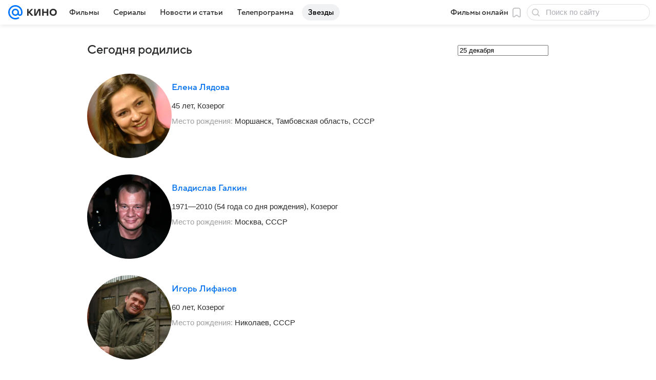

--- FILE ---
content_type: application/javascript; charset=utf-8
request_url: https://kino.mail.ru/dist/chunks/6186eba4fde8e201a03e322848213000.d26e61b2e5076e6aaca4.js
body_size: 86290
content:
/*! For license information please see 6186eba4fde8e201a03e322848213000.d26e61b2e5076e6aaca4.js.LICENSE.txt */
(this.__LOADABLE_LOADED_CHUNKS__=this.__LOADABLE_LOADED_CHUNKS__||[]).push([[6441],{1528:function(e){e.exports={wrapper:"f3c6b0fb40",link:"e011060952"}},3140:function(e,t,n){"use strict";n.d(t,{A:function(){return d}});var r=n(64922),a=n(69122),o=n.n(a),i=n(49880),s=n(9350),c=n(15014),l=n(4281),u=function(e,t){var n={};for(var r in e)Object.prototype.hasOwnProperty.call(e,r)&&t.indexOf(r)<0&&(n[r]=e[r]);if(null!=e&&"function"==typeof Object.getOwnPropertySymbols){var a=0;for(r=Object.getOwnPropertySymbols(e);a<r.length;a++)t.indexOf(r[a])<0&&Object.prototype.propertyIsEnumerable.call(e,r[a])&&(n[r[a]]=e[r[a]])}return n};var d=e=>{var{className:t,children:n,header:a,sidebar:d,wrapper:p,wrapperContentClassName:f,theme:h,hideTopSpacing:m}=e,g=u(e,["className","children","header","sidebar","wrapper","wrapperContentClassName","theme","hideTopSpacing"]);const v=o()(l.root,t,l[`${h}Theme`],{[l.hideTopSpacing]:m}),w=()=>(0,r.jsxs)(r.Fragment,{children:[a,n]});return d?(0,r.jsx)("div",Object.assign({className:v},g,{children:(0,r.jsx)(s.A,Object.assign({dataQaDetail:c.LB},{children:(0,r.jsxs)(i.mc,{children:[(0,r.jsx)(i.gZ,{children:w()}),d]})}))})):p?(0,r.jsx)("div",Object.assign({className:v},g,{children:(0,r.jsx)(s.A,Object.assign({dataQaDetail:c.LB,contentClassName:o()(f)},{children:w()}))})):(0,r.jsx)("div",Object.assign({className:v},g,{children:w()}))}},4281:function(e){e.exports={lightTheme:"cdc9c34150",darkTheme:"c32f6d8933",root:"cc62e0ad9b",hideTopSpacing:"c543282c7c"}},6810:function(e,t,n){"use strict";n.d(t,{A:function(){return g}});var r=n(64922),a=n(53947),o=n(51796),i=n(77810),s=n(24063);function c(e,t){var n;switch(t.type){case"data":return Object.assign(Object.assign({},e),{data:{items:[...e.data.items,...t.payload.items]},url:null===(n=t.payload.pager)||void 0===n?void 0:n.next_url,loading:!1});case"clear-and-loading":return Object.assign(Object.assign({},e),{error:void 0,loading:!0});case"error":return Object.assign(Object.assign({},e),{error:t.payload.error,loading:!1});default:return e}}var l,u=n(69122),d=n.n(u);function p(){return p=Object.assign?Object.assign.bind():function(e){for(var t=1;t<arguments.length;t++){var n=arguments[t];for(var r in n)({}).hasOwnProperty.call(n,r)&&(e[r]=n[r])}return e},p.apply(null,arguments)}var f=function(e,t){return i.createElement("svg",p({fill:"none",height:12,viewBox:"0 0 16 12",width:16,xmlns:"http://www.w3.org/2000/svg",ref:t},e),l||(l=i.createElement("path",{d:"m7.99999 6.77841 3.77321-3.10736c.3198-.26332.7924-.21757 1.0557.10217.2634.31974.2176.79241-.1021 1.05573l-4.25003 3.5c-.27694.22807-.67662.22807-.95356 0l-4.25-3.5c-.31974-.26332-.36549-.73599-.10217-1.05573s.73599-.36549 1.05573-.10217z",fill:"currentColor"})))},h=(0,i.forwardRef)(f),m=n(1528);var g=function(e){const{children:t,data:{items:n,pager:l},more:u,className:p,customResponse:f,dataQaDetail:g}=e,[v,w]=function(e){const{url:t="",fetchOptions:n,initData:r,customResponse:a}=e,o={data:{items:r},error:void 0,loading:!1,url:t},[l,u]=(0,i.useReducer)(c,o);return[l,function(){u({type:"clear-and-loading"}),(0,s.Ay)(l.url||t,n).then(e=>{var t,n;u({type:"data",payload:"function"==typeof a?a(e):{items:(null===(t=null==e?void 0:e.data)||void 0===t?void 0:t.items)||[],pager:null===(n=null==e?void 0:e.data)||void 0===n?void 0:n.pager}})}).catch(e=>{u({type:"error",payload:{error:e}}),window.console.error(e)})}]}({url:l?l.next_url:void 0,initData:n,customResponse:f});return(0,r.jsxs)(r.Fragment,{children:[t(v),v.url&&(0,r.jsx)("div",Object.assign({className:d()(m.wrapper,p),"data-qa":"ProgressivePagination","data-qa-detail":g},{children:(0,r.jsx)(a.A.Link,Object.assign({className:m.link,loading:null==v?void 0:v.loading,href:l?l.seo_url:"#",dataQaDetail:"ProgressivePaginationLink",theme:"active",onClick:e=>{e.preventDefault(),w()},iconRight:(null==u?void 0:u.icon)||h},{children:(0,r.jsx)(o.A,Object.assign({type:"headline1",dataQaDetail:"ProgressivePaginationText"},{children:(null==u?void 0:u.text)||"Показать ещё"}))}))}))]})}},9350:function(e,t,n){"use strict";n.d(t,{A:function(){return s}});var r=n(64922),a=n(69122),o=n.n(a),i=n(12328);var s=e=>{const{children:t,className:n,contentClassName:a,dataQa:s="WrapperContent",dataQaDetail:c}=e,l=o()(i.content,a),u={};return c&&(u["data-qa-detail"]=c),(0,r.jsx)("div",Object.assign({"data-qa":"Wrapper",className:n},{children:(0,r.jsx)("div",Object.assign({},u,{"data-qa":s,className:l},{children:t}))}))}},12328:function(e){e.exports={content:"bae76d9c66"}},15014:function(e,t,n){"use strict";n.d(t,{Fo:function(){return r.Fo},LB:function(){return r.LB},ND:function(){return r.ND},dA:function(){return r.dA},n0:function(){return r.n0},wt:function(){return r.wt}});var r=n(26417)},26417:function(e,t,n){"use strict";n.d(t,{Di:function(){return s},Fo:function(){return a},I8:function(){return p},LB:function(){return d},ND:function(){return i},TV:function(){return o},dA:function(){return l},n0:function(){return u},wt:function(){return r},y2:function(){return c}});const r="TOUCH",a="WEB",o="TV",i="MOBILE",s="TOUCH_LIGHT",c="ALL",l="light",u="dark",d="ContentLayout",p={allow:"autoplay; encrypted-media; fullscreen; picture-in-picture",frameBorder:0,loading:"lazy"}},42771:function(e,t,n){"use strict";n.r(t),n.d(t,{default:function(){return Fi}});var r=n(64922);function a(e,t){if(void 0!==e.one&&1===t)return e.one;var n=t%10,r=t%100;return 1===n&&11!==r?e.singularNominative.replace("{{count}}",String(t)):n>=2&&n<=4&&(r<10||r>20)?e.singularGenitive.replace("{{count}}",String(t)):e.pluralGenitive.replace("{{count}}",String(t))}function o(e){return function(t,n){return null!=n&&n.addSuffix?n.comparison&&n.comparison>0?e.future?a(e.future,t):"через "+a(e.regular,t):e.past?a(e.past,t):a(e.regular,t)+" назад":a(e.regular,t)}}var i={lessThanXSeconds:o({regular:{one:"меньше секунды",singularNominative:"меньше {{count}} секунды",singularGenitive:"меньше {{count}} секунд",pluralGenitive:"меньше {{count}} секунд"},future:{one:"меньше, чем через секунду",singularNominative:"меньше, чем через {{count}} секунду",singularGenitive:"меньше, чем через {{count}} секунды",pluralGenitive:"меньше, чем через {{count}} секунд"}}),xSeconds:o({regular:{singularNominative:"{{count}} секунда",singularGenitive:"{{count}} секунды",pluralGenitive:"{{count}} секунд"},past:{singularNominative:"{{count}} секунду назад",singularGenitive:"{{count}} секунды назад",pluralGenitive:"{{count}} секунд назад"},future:{singularNominative:"через {{count}} секунду",singularGenitive:"через {{count}} секунды",pluralGenitive:"через {{count}} секунд"}}),halfAMinute:function(e,t){return null!=t&&t.addSuffix?t.comparison&&t.comparison>0?"через полминуты":"полминуты назад":"полминуты"},lessThanXMinutes:o({regular:{one:"меньше минуты",singularNominative:"меньше {{count}} минуты",singularGenitive:"меньше {{count}} минут",pluralGenitive:"меньше {{count}} минут"},future:{one:"меньше, чем через минуту",singularNominative:"меньше, чем через {{count}} минуту",singularGenitive:"меньше, чем через {{count}} минуты",pluralGenitive:"меньше, чем через {{count}} минут"}}),xMinutes:o({regular:{singularNominative:"{{count}} минута",singularGenitive:"{{count}} минуты",pluralGenitive:"{{count}} минут"},past:{singularNominative:"{{count}} минуту назад",singularGenitive:"{{count}} минуты назад",pluralGenitive:"{{count}} минут назад"},future:{singularNominative:"через {{count}} минуту",singularGenitive:"через {{count}} минуты",pluralGenitive:"через {{count}} минут"}}),aboutXHours:o({regular:{singularNominative:"около {{count}} часа",singularGenitive:"около {{count}} часов",pluralGenitive:"около {{count}} часов"},future:{singularNominative:"приблизительно через {{count}} час",singularGenitive:"приблизительно через {{count}} часа",pluralGenitive:"приблизительно через {{count}} часов"}}),xHours:o({regular:{singularNominative:"{{count}} час",singularGenitive:"{{count}} часа",pluralGenitive:"{{count}} часов"}}),xDays:o({regular:{singularNominative:"{{count}} день",singularGenitive:"{{count}} дня",pluralGenitive:"{{count}} дней"}}),aboutXWeeks:o({regular:{singularNominative:"около {{count}} недели",singularGenitive:"около {{count}} недель",pluralGenitive:"около {{count}} недель"},future:{singularNominative:"приблизительно через {{count}} неделю",singularGenitive:"приблизительно через {{count}} недели",pluralGenitive:"приблизительно через {{count}} недель"}}),xWeeks:o({regular:{singularNominative:"{{count}} неделя",singularGenitive:"{{count}} недели",pluralGenitive:"{{count}} недель"}}),aboutXMonths:o({regular:{singularNominative:"около {{count}} месяца",singularGenitive:"около {{count}} месяцев",pluralGenitive:"около {{count}} месяцев"},future:{singularNominative:"приблизительно через {{count}} месяц",singularGenitive:"приблизительно через {{count}} месяца",pluralGenitive:"приблизительно через {{count}} месяцев"}}),xMonths:o({regular:{singularNominative:"{{count}} месяц",singularGenitive:"{{count}} месяца",pluralGenitive:"{{count}} месяцев"}}),aboutXYears:o({regular:{singularNominative:"около {{count}} года",singularGenitive:"около {{count}} лет",pluralGenitive:"около {{count}} лет"},future:{singularNominative:"приблизительно через {{count}} год",singularGenitive:"приблизительно через {{count}} года",pluralGenitive:"приблизительно через {{count}} лет"}}),xYears:o({regular:{singularNominative:"{{count}} год",singularGenitive:"{{count}} года",pluralGenitive:"{{count}} лет"}}),overXYears:o({regular:{singularNominative:"больше {{count}} года",singularGenitive:"больше {{count}} лет",pluralGenitive:"больше {{count}} лет"},future:{singularNominative:"больше, чем через {{count}} год",singularGenitive:"больше, чем через {{count}} года",pluralGenitive:"больше, чем через {{count}} лет"}}),almostXYears:o({regular:{singularNominative:"почти {{count}} год",singularGenitive:"почти {{count}} года",pluralGenitive:"почти {{count}} лет"},future:{singularNominative:"почти через {{count}} год",singularGenitive:"почти через {{count}} года",pluralGenitive:"почти через {{count}} лет"}})},s=function(e,t,n){return i[e](t,n)};function c(e){return function(){var t=arguments.length>0&&void 0!==arguments[0]?arguments[0]:{},n=t.width?String(t.width):e.defaultWidth;return e.formats[n]||e.formats[e.defaultWidth]}}var l={date:c({formats:{full:"EEEE, d MMMM y 'г.'",long:"d MMMM y 'г.'",medium:"d MMM y 'г.'",short:"dd.MM.y"},defaultWidth:"full"}),time:c({formats:{full:"H:mm:ss zzzz",long:"H:mm:ss z",medium:"H:mm:ss",short:"H:mm"},defaultWidth:"full"}),dateTime:c({formats:{any:"{{date}}, {{time}}"},defaultWidth:"any"})};function u(e,t){if(t.length<e)throw new TypeError(e+" argument"+(e>1?"s":"")+" required, but only "+t.length+" present")}function d(e){return d="function"==typeof Symbol&&"symbol"==typeof Symbol.iterator?function(e){return typeof e}:function(e){return e&&"function"==typeof Symbol&&e.constructor===Symbol&&e!==Symbol.prototype?"symbol":typeof e},d(e)}var p={};function f(){return p}function h(e,t){var n,r,a,o,i,s,c,l;u(1,arguments);var p=f(),h=function(e){if(null===e||!0===e||!1===e)return NaN;var t=Number(e);return isNaN(t)?t:t<0?Math.ceil(t):Math.floor(t)}(null!==(n=null!==(r=null!==(a=null!==(o=null==t?void 0:t.weekStartsOn)&&void 0!==o?o:null==t||null===(i=t.locale)||void 0===i||null===(s=i.options)||void 0===s?void 0:s.weekStartsOn)&&void 0!==a?a:p.weekStartsOn)&&void 0!==r?r:null===(c=p.locale)||void 0===c||null===(l=c.options)||void 0===l?void 0:l.weekStartsOn)&&void 0!==n?n:0);if(!(h>=0&&h<=6))throw new RangeError("weekStartsOn must be between 0 and 6 inclusively");var m=function(e){u(1,arguments);var t=Object.prototype.toString.call(e);return e instanceof Date||"object"===d(e)&&"[object Date]"===t?new Date(e.getTime()):"number"==typeof e||"[object Number]"===t?new Date(e):("string"!=typeof e&&"[object String]"!==t||"undefined"==typeof console||(console.warn("Starting with v2.0.0-beta.1 date-fns doesn't accept strings as date arguments. Please use `parseISO` to parse strings. See: https://github.com/date-fns/date-fns/blob/master/docs/upgradeGuide.md#string-arguments"),console.warn((new Error).stack)),new Date(NaN))}(e),g=m.getUTCDay(),v=(g<h?7:0)+g-h;return m.setUTCDate(m.getUTCDate()-v),m.setUTCHours(0,0,0,0),m}function m(e,t,n){u(2,arguments);var r=h(e,n),a=h(t,n);return r.getTime()===a.getTime()}var g=["воскресенье","понедельник","вторник","среду","четверг","пятницу","субботу"];function v(e){var t=g[e];return 2===e?"'во "+t+" в' p":"'в "+t+" в' p"}var w={lastWeek:function(e,t,n){var r=e.getUTCDay();return m(e,t,n)?v(r):function(e){var t=g[e];switch(e){case 0:return"'в прошлое "+t+" в' p";case 1:case 2:case 4:return"'в прошлый "+t+" в' p";case 3:case 5:case 6:return"'в прошлую "+t+" в' p"}}(r)},yesterday:"'вчера в' p",today:"'сегодня в' p",tomorrow:"'завтра в' p",nextWeek:function(e,t,n){var r=e.getUTCDay();return m(e,t,n)?v(r):function(e){var t=g[e];switch(e){case 0:return"'в следующее "+t+" в' p";case 1:case 2:case 4:return"'в следующий "+t+" в' p";case 3:case 5:case 6:return"'в следующую "+t+" в' p"}}(r)},other:"P"},y=function(e,t,n,r){var a=w[e];return"function"==typeof a?a(t,n,r):a};function b(e){return function(t,n){var r;if("formatting"===(null!=n&&n.context?String(n.context):"standalone")&&e.formattingValues){var a=e.defaultFormattingWidth||e.defaultWidth,o=null!=n&&n.width?String(n.width):a;r=e.formattingValues[o]||e.formattingValues[a]}else{var i=e.defaultWidth,s=null!=n&&n.width?String(n.width):e.defaultWidth;r=e.values[s]||e.values[i]}return r[e.argumentCallback?e.argumentCallback(t):t]}}var A={ordinalNumber:function(e,t){var n=Number(e),r=null==t?void 0:t.unit;return n+("date"===r?"-е":"week"===r||"minute"===r||"second"===r?"-я":"-й")},era:b({values:{narrow:["до н.э.","н.э."],abbreviated:["до н. э.","н. э."],wide:["до нашей эры","нашей эры"]},defaultWidth:"wide"}),quarter:b({values:{narrow:["1","2","3","4"],abbreviated:["1-й кв.","2-й кв.","3-й кв.","4-й кв."],wide:["1-й квартал","2-й квартал","3-й квартал","4-й квартал"]},defaultWidth:"wide",argumentCallback:function(e){return e-1}}),month:b({values:{narrow:["Я","Ф","М","А","М","И","И","А","С","О","Н","Д"],abbreviated:["янв.","фев.","март","апр.","май","июнь","июль","авг.","сент.","окт.","нояб.","дек."],wide:["январь","февраль","март","апрель","май","июнь","июль","август","сентябрь","октябрь","ноябрь","декабрь"]},defaultWidth:"wide",formattingValues:{narrow:["Я","Ф","М","А","М","И","И","А","С","О","Н","Д"],abbreviated:["янв.","фев.","мар.","апр.","мая","июн.","июл.","авг.","сент.","окт.","нояб.","дек."],wide:["января","февраля","марта","апреля","мая","июня","июля","августа","сентября","октября","ноября","декабря"]},defaultFormattingWidth:"wide"}),day:b({values:{narrow:["В","П","В","С","Ч","П","С"],short:["вс","пн","вт","ср","чт","пт","сб"],abbreviated:["вск","пнд","втр","срд","чтв","птн","суб"],wide:["воскресенье","понедельник","вторник","среда","четверг","пятница","суббота"]},defaultWidth:"wide"}),dayPeriod:b({values:{narrow:{am:"ДП",pm:"ПП",midnight:"полн.",noon:"полд.",morning:"утро",afternoon:"день",evening:"веч.",night:"ночь"},abbreviated:{am:"ДП",pm:"ПП",midnight:"полн.",noon:"полд.",morning:"утро",afternoon:"день",evening:"веч.",night:"ночь"},wide:{am:"ДП",pm:"ПП",midnight:"полночь",noon:"полдень",morning:"утро",afternoon:"день",evening:"вечер",night:"ночь"}},defaultWidth:"any",formattingValues:{narrow:{am:"ДП",pm:"ПП",midnight:"полн.",noon:"полд.",morning:"утра",afternoon:"дня",evening:"веч.",night:"ночи"},abbreviated:{am:"ДП",pm:"ПП",midnight:"полн.",noon:"полд.",morning:"утра",afternoon:"дня",evening:"веч.",night:"ночи"},wide:{am:"ДП",pm:"ПП",midnight:"полночь",noon:"полдень",morning:"утра",afternoon:"дня",evening:"вечера",night:"ночи"}},defaultFormattingWidth:"wide"})};function D(e){return function(t){var n=arguments.length>1&&void 0!==arguments[1]?arguments[1]:{},r=n.width,a=r&&e.matchPatterns[r]||e.matchPatterns[e.defaultMatchWidth],o=t.match(a);if(!o)return null;var i,s=o[0],c=r&&e.parsePatterns[r]||e.parsePatterns[e.defaultParseWidth],l=Array.isArray(c)?function(e,t){for(var n=0;n<e.length;n++)if(t(e[n]))return n;return}(c,function(e){return e.test(s)}):function(e,t){for(var n in e)if(e.hasOwnProperty(n)&&t(e[n]))return n;return}(c,function(e){return e.test(s)});return i=e.valueCallback?e.valueCallback(l):l,{value:i=n.valueCallback?n.valueCallback(i):i,rest:t.slice(s.length)}}}var k,S={ordinalNumber:(k={matchPattern:/^(\d+)(-?(е|я|й|ое|ье|ая|ья|ый|ой|ий|ый))?/i,parsePattern:/\d+/i,valueCallback:function(e){return parseInt(e,10)}},function(e){var t=arguments.length>1&&void 0!==arguments[1]?arguments[1]:{},n=e.match(k.matchPattern);if(!n)return null;var r=n[0],a=e.match(k.parsePattern);if(!a)return null;var o=k.valueCallback?k.valueCallback(a[0]):a[0];return{value:o=t.valueCallback?t.valueCallback(o):o,rest:e.slice(r.length)}}),era:D({matchPatterns:{narrow:/^((до )?н\.?\s?э\.?)/i,abbreviated:/^((до )?н\.?\s?э\.?)/i,wide:/^(до нашей эры|нашей эры|наша эра)/i},defaultMatchWidth:"wide",parsePatterns:{any:[/^д/i,/^н/i]},defaultParseWidth:"any"}),quarter:D({matchPatterns:{narrow:/^[1234]/i,abbreviated:/^[1234](-?[ыои]?й?)? кв.?/i,wide:/^[1234](-?[ыои]?й?)? квартал/i},defaultMatchWidth:"wide",parsePatterns:{any:[/1/i,/2/i,/3/i,/4/i]},defaultParseWidth:"any",valueCallback:function(e){return e+1}}),month:D({matchPatterns:{narrow:/^[яфмаисонд]/i,abbreviated:/^(янв|фев|март?|апр|ма[йя]|июн[ья]?|июл[ья]?|авг|сент?|окт|нояб?|дек)\.?/i,wide:/^(январ[ья]|феврал[ья]|марта?|апрел[ья]|ма[йя]|июн[ья]|июл[ья]|августа?|сентябр[ья]|октябр[ья]|октябр[ья]|ноябр[ья]|декабр[ья])/i},defaultMatchWidth:"wide",parsePatterns:{narrow:[/^я/i,/^ф/i,/^м/i,/^а/i,/^м/i,/^и/i,/^и/i,/^а/i,/^с/i,/^о/i,/^н/i,/^я/i],any:[/^я/i,/^ф/i,/^мар/i,/^ап/i,/^ма[йя]/i,/^июн/i,/^июл/i,/^ав/i,/^с/i,/^о/i,/^н/i,/^д/i]},defaultParseWidth:"any"}),day:D({matchPatterns:{narrow:/^[впсч]/i,short:/^(вс|во|пн|по|вт|ср|чт|че|пт|пя|сб|су)\.?/i,abbreviated:/^(вск|вос|пнд|пон|втр|вто|срд|сре|чтв|чет|птн|пят|суб).?/i,wide:/^(воскресень[ея]|понедельника?|вторника?|сред[аы]|четверга?|пятниц[аы]|суббот[аы])/i},defaultMatchWidth:"wide",parsePatterns:{narrow:[/^в/i,/^п/i,/^в/i,/^с/i,/^ч/i,/^п/i,/^с/i],any:[/^в[ос]/i,/^п[он]/i,/^в/i,/^ср/i,/^ч/i,/^п[ят]/i,/^с[уб]/i]},defaultParseWidth:"any"}),dayPeriod:D({matchPatterns:{narrow:/^([дп]п|полн\.?|полд\.?|утр[оа]|день|дня|веч\.?|ноч[ьи])/i,abbreviated:/^([дп]п|полн\.?|полд\.?|утр[оа]|день|дня|веч\.?|ноч[ьи])/i,wide:/^([дп]п|полночь|полдень|утр[оа]|день|дня|вечера?|ноч[ьи])/i},defaultMatchWidth:"wide",parsePatterns:{any:{am:/^дп/i,pm:/^пп/i,midnight:/^полн/i,noon:/^полд/i,morning:/^у/i,afternoon:/^д[ен]/i,evening:/^в/i,night:/^н/i}},defaultParseWidth:"any"})},C={code:"ru",formatDistance:s,formatLong:l,formatRelative:y,localize:A,match:S,options:{weekStartsOn:1,firstWeekContainsDate:1}},M=n(77810),E=n.t(M,2),x=n(34164);Math.pow(10,8);const P=6048e5,O=6e4,N=36e5,Y=Symbol.for("constructDateFrom");function T(e,t){return"function"==typeof e?e(t):e&&"object"==typeof e&&Y in e?e[Y](t):e instanceof Date?new e.constructor(t):new Date(t)}function I(e,t){return T(t||e,e)}function B(e,t){const n=()=>T(t?.in,NaN),r=t?.additionalDigits??2,a=function(e){const t={},n=e.split(L.dateTimeDelimiter);let r;if(n.length>2)return t;/:/.test(n[0])?r=n[0]:(t.date=n[0],r=n[1],L.timeZoneDelimiter.test(t.date)&&(t.date=e.split(L.timeZoneDelimiter)[0],r=e.substr(t.date.length,e.length)));if(r){const e=L.timezone.exec(r);e?(t.time=r.replace(e[1],""),t.timezone=e[1]):t.time=r}return t}(e);let o;if(a.date){const e=function(e,t){const n=new RegExp("^(?:(\\d{4}|[+-]\\d{"+(4+t)+"})|(\\d{2}|[+-]\\d{"+(2+t)+"})$)"),r=e.match(n);if(!r)return{year:NaN,restDateString:""};const a=r[1]?parseInt(r[1]):null,o=r[2]?parseInt(r[2]):null;return{year:null===o?a:100*o,restDateString:e.slice((r[1]||r[2]).length)}}(a.date,r);o=function(e,t){if(null===t)return new Date(NaN);const n=e.match(R);if(!n)return new Date(NaN);const r=!!n[4],a=W(n[1]),o=W(n[2])-1,i=W(n[3]),s=W(n[4]),c=W(n[5])-1;if(r)return function(e,t,n){return t>=1&&t<=53&&n>=0&&n<=6}(0,s,c)?function(e,t,n){const r=new Date(0);r.setUTCFullYear(e,0,4);const a=r.getUTCDay()||7,o=7*(t-1)+n+1-a;return r.setUTCDate(r.getUTCDate()+o),r}(t,s,c):new Date(NaN);{const e=new Date(0);return function(e,t,n){return t>=0&&t<=11&&n>=1&&n<=(j[t]||(H(e)?29:28))}(t,o,i)&&function(e,t){return t>=1&&t<=(H(e)?366:365)}(t,a)?(e.setUTCFullYear(t,o,Math.max(a,i)),e):new Date(NaN)}}(e.restDateString,e.year)}if(!o||isNaN(+o))return n();const i=+o;let s,c=0;if(a.time&&(c=function(e){const t=e.match(Q);if(!t)return NaN;const n=q(t[1]),r=q(t[2]),a=q(t[3]);if(!function(e,t,n){if(24===e)return 0===t&&0===n;return n>=0&&n<60&&t>=0&&t<60&&e>=0&&e<25}(n,r,a))return NaN;return n*N+r*O+1e3*a}(a.time),isNaN(c)))return n();if(!a.timezone){const e=new Date(i+c),n=I(0,t?.in);return n.setFullYear(e.getUTCFullYear(),e.getUTCMonth(),e.getUTCDate()),n.setHours(e.getUTCHours(),e.getUTCMinutes(),e.getUTCSeconds(),e.getUTCMilliseconds()),n}return s=function(e){if("Z"===e)return 0;const t=e.match(F);if(!t)return 0;const n="+"===t[1]?-1:1,r=parseInt(t[2]),a=t[3]&&parseInt(t[3])||0;if(!function(e,t){return t>=0&&t<=59}(0,a))return NaN;return n*(r*N+a*O)}(a.timezone),isNaN(s)?n():I(i+c+s,t?.in)}const L={dateTimeDelimiter:/[T ]/,timeZoneDelimiter:/[Z ]/i,timezone:/([Z+-].*)$/},R=/^-?(?:(\d{3})|(\d{2})(?:-?(\d{2}))?|W(\d{2})(?:-?(\d{1}))?|)$/,Q=/^(\d{2}(?:[.,]\d*)?)(?::?(\d{2}(?:[.,]\d*)?))?(?::?(\d{2}(?:[.,]\d*)?))?$/,F=/^([+-])(\d{2})(?::?(\d{2}))?$/;function W(e){return e?parseInt(e):1}function q(e){return e&&parseFloat(e.replace(",","."))||0}const j=[31,null,31,30,31,30,31,31,30,31,30,31];function H(e){return e%400==0||e%4==0&&e%100!=0}const G={lessThanXSeconds:{one:"less than a second",other:"less than {{count}} seconds"},xSeconds:{one:"1 second",other:"{{count}} seconds"},halfAMinute:"half a minute",lessThanXMinutes:{one:"less than a minute",other:"less than {{count}} minutes"},xMinutes:{one:"1 minute",other:"{{count}} minutes"},aboutXHours:{one:"about 1 hour",other:"about {{count}} hours"},xHours:{one:"1 hour",other:"{{count}} hours"},xDays:{one:"1 day",other:"{{count}} days"},aboutXWeeks:{one:"about 1 week",other:"about {{count}} weeks"},xWeeks:{one:"1 week",other:"{{count}} weeks"},aboutXMonths:{one:"about 1 month",other:"about {{count}} months"},xMonths:{one:"1 month",other:"{{count}} months"},aboutXYears:{one:"about 1 year",other:"about {{count}} years"},xYears:{one:"1 year",other:"{{count}} years"},overXYears:{one:"over 1 year",other:"over {{count}} years"},almostXYears:{one:"almost 1 year",other:"almost {{count}} years"}};function J(e){return(t={})=>{const n=t.width?String(t.width):e.defaultWidth;return e.formats[n]||e.formats[e.defaultWidth]}}const V={date:J({formats:{full:"EEEE, MMMM do, y",long:"MMMM do, y",medium:"MMM d, y",short:"MM/dd/yyyy"},defaultWidth:"full"}),time:J({formats:{full:"h:mm:ss a zzzz",long:"h:mm:ss a z",medium:"h:mm:ss a",short:"h:mm a"},defaultWidth:"full"}),dateTime:J({formats:{full:"{{date}} 'at' {{time}}",long:"{{date}} 'at' {{time}}",medium:"{{date}}, {{time}}",short:"{{date}}, {{time}}"},defaultWidth:"full"})},z={lastWeek:"'last' eeee 'at' p",yesterday:"'yesterday at' p",today:"'today at' p",tomorrow:"'tomorrow at' p",nextWeek:"eeee 'at' p",other:"P"};function U(e){return(t,n)=>{let r;if("formatting"===(n?.context?String(n.context):"standalone")&&e.formattingValues){const t=e.defaultFormattingWidth||e.defaultWidth,a=n?.width?String(n.width):t;r=e.formattingValues[a]||e.formattingValues[t]}else{const t=e.defaultWidth,a=n?.width?String(n.width):e.defaultWidth;r=e.values[a]||e.values[t]}return r[e.argumentCallback?e.argumentCallback(t):t]}}const Z={ordinalNumber:(e,t)=>{const n=Number(e),r=n%100;if(r>20||r<10)switch(r%10){case 1:return n+"st";case 2:return n+"nd";case 3:return n+"rd"}return n+"th"},era:U({values:{narrow:["B","A"],abbreviated:["BC","AD"],wide:["Before Christ","Anno Domini"]},defaultWidth:"wide"}),quarter:U({values:{narrow:["1","2","3","4"],abbreviated:["Q1","Q2","Q3","Q4"],wide:["1st quarter","2nd quarter","3rd quarter","4th quarter"]},defaultWidth:"wide",argumentCallback:e=>e-1}),month:U({values:{narrow:["J","F","M","A","M","J","J","A","S","O","N","D"],abbreviated:["Jan","Feb","Mar","Apr","May","Jun","Jul","Aug","Sep","Oct","Nov","Dec"],wide:["January","February","March","April","May","June","July","August","September","October","November","December"]},defaultWidth:"wide"}),day:U({values:{narrow:["S","M","T","W","T","F","S"],short:["Su","Mo","Tu","We","Th","Fr","Sa"],abbreviated:["Sun","Mon","Tue","Wed","Thu","Fri","Sat"],wide:["Sunday","Monday","Tuesday","Wednesday","Thursday","Friday","Saturday"]},defaultWidth:"wide"}),dayPeriod:U({values:{narrow:{am:"a",pm:"p",midnight:"mi",noon:"n",morning:"morning",afternoon:"afternoon",evening:"evening",night:"night"},abbreviated:{am:"AM",pm:"PM",midnight:"midnight",noon:"noon",morning:"morning",afternoon:"afternoon",evening:"evening",night:"night"},wide:{am:"a.m.",pm:"p.m.",midnight:"midnight",noon:"noon",morning:"morning",afternoon:"afternoon",evening:"evening",night:"night"}},defaultWidth:"wide",formattingValues:{narrow:{am:"a",pm:"p",midnight:"mi",noon:"n",morning:"in the morning",afternoon:"in the afternoon",evening:"in the evening",night:"at night"},abbreviated:{am:"AM",pm:"PM",midnight:"midnight",noon:"noon",morning:"in the morning",afternoon:"in the afternoon",evening:"in the evening",night:"at night"},wide:{am:"a.m.",pm:"p.m.",midnight:"midnight",noon:"noon",morning:"in the morning",afternoon:"in the afternoon",evening:"in the evening",night:"at night"}},defaultFormattingWidth:"wide"})};function K(e){return(t,n={})=>{const r=n.width,a=r&&e.matchPatterns[r]||e.matchPatterns[e.defaultMatchWidth],o=t.match(a);if(!o)return null;const i=o[0],s=r&&e.parsePatterns[r]||e.parsePatterns[e.defaultParseWidth],c=Array.isArray(s)?function(e,t){for(let n=0;n<e.length;n++)if(t(e[n]))return n;return}(s,e=>e.test(i)):function(e,t){for(const n in e)if(Object.prototype.hasOwnProperty.call(e,n)&&t(e[n]))return n;return}(s,e=>e.test(i));let l;l=e.valueCallback?e.valueCallback(c):c,l=n.valueCallback?n.valueCallback(l):l;return{value:l,rest:t.slice(i.length)}}}const X={ordinalNumber:function(e){return(t,n={})=>{const r=t.match(e.matchPattern);if(!r)return null;const a=r[0],o=t.match(e.parsePattern);if(!o)return null;let i=e.valueCallback?e.valueCallback(o[0]):o[0];i=n.valueCallback?n.valueCallback(i):i;return{value:i,rest:t.slice(a.length)}}}({matchPattern:/^(\d+)(th|st|nd|rd)?/i,parsePattern:/\d+/i,valueCallback:e=>parseInt(e,10)}),era:K({matchPatterns:{narrow:/^(b|a)/i,abbreviated:/^(b\.?\s?c\.?|b\.?\s?c\.?\s?e\.?|a\.?\s?d\.?|c\.?\s?e\.?)/i,wide:/^(before christ|before common era|anno domini|common era)/i},defaultMatchWidth:"wide",parsePatterns:{any:[/^b/i,/^(a|c)/i]},defaultParseWidth:"any"}),quarter:K({matchPatterns:{narrow:/^[1234]/i,abbreviated:/^q[1234]/i,wide:/^[1234](th|st|nd|rd)? quarter/i},defaultMatchWidth:"wide",parsePatterns:{any:[/1/i,/2/i,/3/i,/4/i]},defaultParseWidth:"any",valueCallback:e=>e+1}),month:K({matchPatterns:{narrow:/^[jfmasond]/i,abbreviated:/^(jan|feb|mar|apr|may|jun|jul|aug|sep|oct|nov|dec)/i,wide:/^(january|february|march|april|may|june|july|august|september|october|november|december)/i},defaultMatchWidth:"wide",parsePatterns:{narrow:[/^j/i,/^f/i,/^m/i,/^a/i,/^m/i,/^j/i,/^j/i,/^a/i,/^s/i,/^o/i,/^n/i,/^d/i],any:[/^ja/i,/^f/i,/^mar/i,/^ap/i,/^may/i,/^jun/i,/^jul/i,/^au/i,/^s/i,/^o/i,/^n/i,/^d/i]},defaultParseWidth:"any"}),day:K({matchPatterns:{narrow:/^[smtwf]/i,short:/^(su|mo|tu|we|th|fr|sa)/i,abbreviated:/^(sun|mon|tue|wed|thu|fri|sat)/i,wide:/^(sunday|monday|tuesday|wednesday|thursday|friday|saturday)/i},defaultMatchWidth:"wide",parsePatterns:{narrow:[/^s/i,/^m/i,/^t/i,/^w/i,/^t/i,/^f/i,/^s/i],any:[/^su/i,/^m/i,/^tu/i,/^w/i,/^th/i,/^f/i,/^sa/i]},defaultParseWidth:"any"}),dayPeriod:K({matchPatterns:{narrow:/^(a|p|mi|n|(in the|at) (morning|afternoon|evening|night))/i,any:/^([ap]\.?\s?m\.?|midnight|noon|(in the|at) (morning|afternoon|evening|night))/i},defaultMatchWidth:"any",parsePatterns:{any:{am:/^a/i,pm:/^p/i,midnight:/^mi/i,noon:/^no/i,morning:/morning/i,afternoon:/afternoon/i,evening:/evening/i,night:/night/i}},defaultParseWidth:"any"})},_={code:"en-US",formatDistance:(e,t,n)=>{let r;const a=G[e];return r="string"==typeof a?a:1===t?a.one:a.other.replace("{{count}}",t.toString()),n?.addSuffix?n.comparison&&n.comparison>0?"in "+r:r+" ago":r},formatLong:V,formatRelative:(e,t,n,r)=>z[e],localize:Z,match:X,options:{weekStartsOn:0,firstWeekContainsDate:1}};const $=(e,t)=>{switch(e){case"P":return t.date({width:"short"});case"PP":return t.date({width:"medium"});case"PPP":return t.date({width:"long"});default:return t.date({width:"full"})}},ee=(e,t)=>{switch(e){case"p":return t.time({width:"short"});case"pp":return t.time({width:"medium"});case"ppp":return t.time({width:"long"});default:return t.time({width:"full"})}},te={p:ee,P:(e,t)=>{const n=e.match(/(P+)(p+)?/)||[],r=n[1],a=n[2];if(!a)return $(e,t);let o;switch(r){case"P":o=t.dateTime({width:"short"});break;case"PP":o=t.dateTime({width:"medium"});break;case"PPP":o=t.dateTime({width:"long"});break;default:o=t.dateTime({width:"full"})}return o.replace("{{date}}",$(r,t)).replace("{{time}}",ee(a,t))}},ne=/^D+$/,re=/^Y+$/,ae=["D","DD","YY","YYYY"];function oe(e){return ne.test(e)}function ie(e){return re.test(e)}function se(e,t,n){const r=function(e,t,n){const r="Y"===e[0]?"years":"days of the month";return`Use \`${e.toLowerCase()}\` instead of \`${e}\` (in \`${t}\`) for formatting ${r} to the input \`${n}\`; see: https://github.com/date-fns/date-fns/blob/master/docs/unicodeTokens.md`}(e,t,n);if(console.warn(r),ae.includes(e))throw new RangeError(r)}let ce={};function le(){return ce}function ue(){return Object.assign({},le())}function de(e,t){const n=function(e){return"function"==typeof e&&e.prototype?.constructor===e}(t)?new t(0):T(t,0);return n.setFullYear(e.getFullYear(),e.getMonth(),e.getDate()),n.setHours(e.getHours(),e.getMinutes(),e.getSeconds(),e.getMilliseconds()),n}class pe{subPriority=0;validate(e,t){return!0}}class fe extends pe{constructor(e,t,n,r,a){super(),this.value=e,this.validateValue=t,this.setValue=n,this.priority=r,a&&(this.subPriority=a)}validate(e,t){return this.validateValue(e,this.value,t)}set(e,t,n){return this.setValue(e,t,this.value,n)}}class he extends pe{priority=10;subPriority=-1;constructor(e,t){super(),this.context=e||(e=>T(t,e))}set(e,t){return t.timestampIsSet?e:T(e,de(e,this.context))}}class me{run(e,t,n,r){const a=this.parse(e,t,n,r);return a?{setter:new fe(a.value,this.validate,this.set,this.priority,this.subPriority),rest:a.rest}:null}validate(e,t,n){return!0}}const ge=/^(1[0-2]|0?\d)/,ve=/^(3[0-1]|[0-2]?\d)/,we=/^(36[0-6]|3[0-5]\d|[0-2]?\d?\d)/,ye=/^(5[0-3]|[0-4]?\d)/,be=/^(2[0-3]|[0-1]?\d)/,Ae=/^(2[0-4]|[0-1]?\d)/,De=/^(1[0-1]|0?\d)/,ke=/^(1[0-2]|0?\d)/,Se=/^[0-5]?\d/,Ce=/^[0-5]?\d/,Me=/^\d/,Ee=/^\d{1,2}/,xe=/^\d{1,3}/,Pe=/^\d{1,4}/,Oe=/^-?\d+/,Ne=/^-?\d/,Ye=/^-?\d{1,2}/,Te=/^-?\d{1,3}/,Ie=/^-?\d{1,4}/,Be=/^([+-])(\d{2})(\d{2})?|Z/,Le=/^([+-])(\d{2})(\d{2})|Z/,Re=/^([+-])(\d{2})(\d{2})((\d{2}))?|Z/,Qe=/^([+-])(\d{2}):(\d{2})|Z/,Fe=/^([+-])(\d{2}):(\d{2})(:(\d{2}))?|Z/;function We(e,t){return e?{value:t(e.value),rest:e.rest}:e}function qe(e,t){const n=t.match(e);return n?{value:parseInt(n[0],10),rest:t.slice(n[0].length)}:null}function je(e,t){const n=t.match(e);if(!n)return null;if("Z"===n[0])return{value:0,rest:t.slice(1)};const r="+"===n[1]?1:-1,a=n[2]?parseInt(n[2],10):0,o=n[3]?parseInt(n[3],10):0,i=n[5]?parseInt(n[5],10):0;return{value:r*(a*N+o*O+1e3*i),rest:t.slice(n[0].length)}}function He(e){return qe(Oe,e)}function Ge(e,t){switch(e){case 1:return qe(Me,t);case 2:return qe(Ee,t);case 3:return qe(xe,t);case 4:return qe(Pe,t);default:return qe(new RegExp("^\\d{1,"+e+"}"),t)}}function Je(e,t){switch(e){case 1:return qe(Ne,t);case 2:return qe(Ye,t);case 3:return qe(Te,t);case 4:return qe(Ie,t);default:return qe(new RegExp("^-?\\d{1,"+e+"}"),t)}}function Ve(e){switch(e){case"morning":return 4;case"evening":return 17;case"pm":case"noon":case"afternoon":return 12;default:return 0}}function ze(e,t){const n=t>0,r=n?t:1-t;let a;if(r<=50)a=e||100;else{const t=r+50;a=e+100*Math.trunc(t/100)-(e>=t%100?100:0)}return n?a:1-a}function Ue(e){return e%400==0||e%4==0&&e%100!=0}function Ze(e,t){const n=le(),r=t?.weekStartsOn??t?.locale?.options?.weekStartsOn??n.weekStartsOn??n.locale?.options?.weekStartsOn??0,a=I(e,t?.in),o=a.getDay(),i=(o<r?7:0)+o-r;return a.setDate(a.getDate()-i),a.setHours(0,0,0,0),a}function Ke(e,t){const n=I(e,t?.in),r=n.getFullYear(),a=le(),o=t?.firstWeekContainsDate??t?.locale?.options?.firstWeekContainsDate??a.firstWeekContainsDate??a.locale?.options?.firstWeekContainsDate??1,i=T(t?.in||e,0);i.setFullYear(r+1,0,o),i.setHours(0,0,0,0);const s=Ze(i,t),c=T(t?.in||e,0);c.setFullYear(r,0,o),c.setHours(0,0,0,0);const l=Ze(c,t);return+n>=+s?r+1:+n>=+l?r:r-1}function Xe(e,t){return Ze(e,{...t,weekStartsOn:1})}function _e(e,t){const n=le(),r=t?.firstWeekContainsDate??t?.locale?.options?.firstWeekContainsDate??n.firstWeekContainsDate??n.locale?.options?.firstWeekContainsDate??1,a=Ke(e,t),o=T(t?.in||e,0);o.setFullYear(a,0,r),o.setHours(0,0,0,0);return Ze(o,t)}function $e(e,t){const n=I(e,t?.in),r=+Ze(n,t)-+_e(n,t);return Math.round(r/P)+1}function et(e,t,n){const r=I(e,n?.in),a=$e(r,n)-t;return r.setDate(r.getDate()-7*a),I(r,n?.in)}function tt(e,t){const n=I(e,t?.in),r=n.getFullYear(),a=T(n,0);a.setFullYear(r+1,0,4),a.setHours(0,0,0,0);const o=Xe(a),i=T(n,0);i.setFullYear(r,0,4),i.setHours(0,0,0,0);const s=Xe(i);return n.getTime()>=o.getTime()?r+1:n.getTime()>=s.getTime()?r:r-1}function nt(e,t){const n=tt(e,t),r=T(t?.in||e,0);return r.setFullYear(n,0,4),r.setHours(0,0,0,0),Xe(r)}function rt(e,t){const n=I(e,t?.in),r=+Xe(n)-+nt(n);return Math.round(r/P)+1}function at(e,t,n){const r=I(e,n?.in),a=rt(r,n)-t;return r.setDate(r.getDate()-7*a),r}const ot=[31,28,31,30,31,30,31,31,30,31,30,31],it=[31,29,31,30,31,30,31,31,30,31,30,31];function st(e,t,n){const r=I(e,n?.in);return isNaN(t)?T(n?.in||e,NaN):t?(r.setDate(r.getDate()+t),r):r}function ct(e,t,n){const r=le(),a=n?.weekStartsOn??n?.locale?.options?.weekStartsOn??r.weekStartsOn??r.locale?.options?.weekStartsOn??0,o=I(e,n?.in),i=o.getDay(),s=7-a;return st(o,t<0||t>6?t-(i+s)%7:((t%7+7)%7+s)%7-(i+s)%7,n)}function lt(e,t){const n=I(e,t?.in).getDay();return 0===n?7:n}function ut(e,t,n){const r=I(e,n?.in);return st(r,t-lt(r,n),n)}function dt(e){const t=I(e),n=new Date(Date.UTC(t.getFullYear(),t.getMonth(),t.getDate(),t.getHours(),t.getMinutes(),t.getSeconds(),t.getMilliseconds()));return n.setUTCFullYear(t.getFullYear()),+e-+n}const pt={G:new class extends me{priority=140;parse(e,t,n){switch(t){case"G":case"GG":case"GGG":return n.era(e,{width:"abbreviated"})||n.era(e,{width:"narrow"});case"GGGGG":return n.era(e,{width:"narrow"});default:return n.era(e,{width:"wide"})||n.era(e,{width:"abbreviated"})||n.era(e,{width:"narrow"})}}set(e,t,n){return t.era=n,e.setFullYear(n,0,1),e.setHours(0,0,0,0),e}incompatibleTokens=["R","u","t","T"]},y:new class extends me{priority=130;incompatibleTokens=["Y","R","u","w","I","i","e","c","t","T"];parse(e,t,n){const r=e=>({year:e,isTwoDigitYear:"yy"===t});switch(t){case"y":return We(Ge(4,e),r);case"yo":return We(n.ordinalNumber(e,{unit:"year"}),r);default:return We(Ge(t.length,e),r)}}validate(e,t){return t.isTwoDigitYear||t.year>0}set(e,t,n){const r=e.getFullYear();if(n.isTwoDigitYear){const t=ze(n.year,r);return e.setFullYear(t,0,1),e.setHours(0,0,0,0),e}const a="era"in t&&1!==t.era?1-n.year:n.year;return e.setFullYear(a,0,1),e.setHours(0,0,0,0),e}},Y:new class extends me{priority=130;parse(e,t,n){const r=e=>({year:e,isTwoDigitYear:"YY"===t});switch(t){case"Y":return We(Ge(4,e),r);case"Yo":return We(n.ordinalNumber(e,{unit:"year"}),r);default:return We(Ge(t.length,e),r)}}validate(e,t){return t.isTwoDigitYear||t.year>0}set(e,t,n,r){const a=Ke(e,r);if(n.isTwoDigitYear){const t=ze(n.year,a);return e.setFullYear(t,0,r.firstWeekContainsDate),e.setHours(0,0,0,0),Ze(e,r)}const o="era"in t&&1!==t.era?1-n.year:n.year;return e.setFullYear(o,0,r.firstWeekContainsDate),e.setHours(0,0,0,0),Ze(e,r)}incompatibleTokens=["y","R","u","Q","q","M","L","I","d","D","i","t","T"]},R:new class extends me{priority=130;parse(e,t){return Je("R"===t?4:t.length,e)}set(e,t,n){const r=T(e,0);return r.setFullYear(n,0,4),r.setHours(0,0,0,0),Xe(r)}incompatibleTokens=["G","y","Y","u","Q","q","M","L","w","d","D","e","c","t","T"]},u:new class extends me{priority=130;parse(e,t){return Je("u"===t?4:t.length,e)}set(e,t,n){return e.setFullYear(n,0,1),e.setHours(0,0,0,0),e}incompatibleTokens=["G","y","Y","R","w","I","i","e","c","t","T"]},Q:new class extends me{priority=120;parse(e,t,n){switch(t){case"Q":case"QQ":return Ge(t.length,e);case"Qo":return n.ordinalNumber(e,{unit:"quarter"});case"QQQ":return n.quarter(e,{width:"abbreviated",context:"formatting"})||n.quarter(e,{width:"narrow",context:"formatting"});case"QQQQQ":return n.quarter(e,{width:"narrow",context:"formatting"});default:return n.quarter(e,{width:"wide",context:"formatting"})||n.quarter(e,{width:"abbreviated",context:"formatting"})||n.quarter(e,{width:"narrow",context:"formatting"})}}validate(e,t){return t>=1&&t<=4}set(e,t,n){return e.setMonth(3*(n-1),1),e.setHours(0,0,0,0),e}incompatibleTokens=["Y","R","q","M","L","w","I","d","D","i","e","c","t","T"]},q:new class extends me{priority=120;parse(e,t,n){switch(t){case"q":case"qq":return Ge(t.length,e);case"qo":return n.ordinalNumber(e,{unit:"quarter"});case"qqq":return n.quarter(e,{width:"abbreviated",context:"standalone"})||n.quarter(e,{width:"narrow",context:"standalone"});case"qqqqq":return n.quarter(e,{width:"narrow",context:"standalone"});default:return n.quarter(e,{width:"wide",context:"standalone"})||n.quarter(e,{width:"abbreviated",context:"standalone"})||n.quarter(e,{width:"narrow",context:"standalone"})}}validate(e,t){return t>=1&&t<=4}set(e,t,n){return e.setMonth(3*(n-1),1),e.setHours(0,0,0,0),e}incompatibleTokens=["Y","R","Q","M","L","w","I","d","D","i","e","c","t","T"]},M:new class extends me{incompatibleTokens=["Y","R","q","Q","L","w","I","D","i","e","c","t","T"];priority=110;parse(e,t,n){const r=e=>e-1;switch(t){case"M":return We(qe(ge,e),r);case"MM":return We(Ge(2,e),r);case"Mo":return We(n.ordinalNumber(e,{unit:"month"}),r);case"MMM":return n.month(e,{width:"abbreviated",context:"formatting"})||n.month(e,{width:"narrow",context:"formatting"});case"MMMMM":return n.month(e,{width:"narrow",context:"formatting"});default:return n.month(e,{width:"wide",context:"formatting"})||n.month(e,{width:"abbreviated",context:"formatting"})||n.month(e,{width:"narrow",context:"formatting"})}}validate(e,t){return t>=0&&t<=11}set(e,t,n){return e.setMonth(n,1),e.setHours(0,0,0,0),e}},L:new class extends me{priority=110;parse(e,t,n){const r=e=>e-1;switch(t){case"L":return We(qe(ge,e),r);case"LL":return We(Ge(2,e),r);case"Lo":return We(n.ordinalNumber(e,{unit:"month"}),r);case"LLL":return n.month(e,{width:"abbreviated",context:"standalone"})||n.month(e,{width:"narrow",context:"standalone"});case"LLLLL":return n.month(e,{width:"narrow",context:"standalone"});default:return n.month(e,{width:"wide",context:"standalone"})||n.month(e,{width:"abbreviated",context:"standalone"})||n.month(e,{width:"narrow",context:"standalone"})}}validate(e,t){return t>=0&&t<=11}set(e,t,n){return e.setMonth(n,1),e.setHours(0,0,0,0),e}incompatibleTokens=["Y","R","q","Q","M","w","I","D","i","e","c","t","T"]},w:new class extends me{priority=100;parse(e,t,n){switch(t){case"w":return qe(ye,e);case"wo":return n.ordinalNumber(e,{unit:"week"});default:return Ge(t.length,e)}}validate(e,t){return t>=1&&t<=53}set(e,t,n,r){return Ze(et(e,n,r),r)}incompatibleTokens=["y","R","u","q","Q","M","L","I","d","D","i","t","T"]},I:new class extends me{priority=100;parse(e,t,n){switch(t){case"I":return qe(ye,e);case"Io":return n.ordinalNumber(e,{unit:"week"});default:return Ge(t.length,e)}}validate(e,t){return t>=1&&t<=53}set(e,t,n){return Xe(at(e,n))}incompatibleTokens=["y","Y","u","q","Q","M","L","w","d","D","e","c","t","T"]},d:new class extends me{priority=90;subPriority=1;parse(e,t,n){switch(t){case"d":return qe(ve,e);case"do":return n.ordinalNumber(e,{unit:"date"});default:return Ge(t.length,e)}}validate(e,t){const n=Ue(e.getFullYear()),r=e.getMonth();return n?t>=1&&t<=it[r]:t>=1&&t<=ot[r]}set(e,t,n){return e.setDate(n),e.setHours(0,0,0,0),e}incompatibleTokens=["Y","R","q","Q","w","I","D","i","e","c","t","T"]},D:new class extends me{priority=90;subpriority=1;parse(e,t,n){switch(t){case"D":case"DD":return qe(we,e);case"Do":return n.ordinalNumber(e,{unit:"date"});default:return Ge(t.length,e)}}validate(e,t){return Ue(e.getFullYear())?t>=1&&t<=366:t>=1&&t<=365}set(e,t,n){return e.setMonth(0,n),e.setHours(0,0,0,0),e}incompatibleTokens=["Y","R","q","Q","M","L","w","I","d","E","i","e","c","t","T"]},E:new class extends me{priority=90;parse(e,t,n){switch(t){case"E":case"EE":case"EEE":return n.day(e,{width:"abbreviated",context:"formatting"})||n.day(e,{width:"short",context:"formatting"})||n.day(e,{width:"narrow",context:"formatting"});case"EEEEE":return n.day(e,{width:"narrow",context:"formatting"});case"EEEEEE":return n.day(e,{width:"short",context:"formatting"})||n.day(e,{width:"narrow",context:"formatting"});default:return n.day(e,{width:"wide",context:"formatting"})||n.day(e,{width:"abbreviated",context:"formatting"})||n.day(e,{width:"short",context:"formatting"})||n.day(e,{width:"narrow",context:"formatting"})}}validate(e,t){return t>=0&&t<=6}set(e,t,n,r){return(e=ct(e,n,r)).setHours(0,0,0,0),e}incompatibleTokens=["D","i","e","c","t","T"]},e:new class extends me{priority=90;parse(e,t,n,r){const a=e=>{const t=7*Math.floor((e-1)/7);return(e+r.weekStartsOn+6)%7+t};switch(t){case"e":case"ee":return We(Ge(t.length,e),a);case"eo":return We(n.ordinalNumber(e,{unit:"day"}),a);case"eee":return n.day(e,{width:"abbreviated",context:"formatting"})||n.day(e,{width:"short",context:"formatting"})||n.day(e,{width:"narrow",context:"formatting"});case"eeeee":return n.day(e,{width:"narrow",context:"formatting"});case"eeeeee":return n.day(e,{width:"short",context:"formatting"})||n.day(e,{width:"narrow",context:"formatting"});default:return n.day(e,{width:"wide",context:"formatting"})||n.day(e,{width:"abbreviated",context:"formatting"})||n.day(e,{width:"short",context:"formatting"})||n.day(e,{width:"narrow",context:"formatting"})}}validate(e,t){return t>=0&&t<=6}set(e,t,n,r){return(e=ct(e,n,r)).setHours(0,0,0,0),e}incompatibleTokens=["y","R","u","q","Q","M","L","I","d","D","E","i","c","t","T"]},c:new class extends me{priority=90;parse(e,t,n,r){const a=e=>{const t=7*Math.floor((e-1)/7);return(e+r.weekStartsOn+6)%7+t};switch(t){case"c":case"cc":return We(Ge(t.length,e),a);case"co":return We(n.ordinalNumber(e,{unit:"day"}),a);case"ccc":return n.day(e,{width:"abbreviated",context:"standalone"})||n.day(e,{width:"short",context:"standalone"})||n.day(e,{width:"narrow",context:"standalone"});case"ccccc":return n.day(e,{width:"narrow",context:"standalone"});case"cccccc":return n.day(e,{width:"short",context:"standalone"})||n.day(e,{width:"narrow",context:"standalone"});default:return n.day(e,{width:"wide",context:"standalone"})||n.day(e,{width:"abbreviated",context:"standalone"})||n.day(e,{width:"short",context:"standalone"})||n.day(e,{width:"narrow",context:"standalone"})}}validate(e,t){return t>=0&&t<=6}set(e,t,n,r){return(e=ct(e,n,r)).setHours(0,0,0,0),e}incompatibleTokens=["y","R","u","q","Q","M","L","I","d","D","E","i","e","t","T"]},i:new class extends me{priority=90;parse(e,t,n){const r=e=>0===e?7:e;switch(t){case"i":case"ii":return Ge(t.length,e);case"io":return n.ordinalNumber(e,{unit:"day"});case"iii":return We(n.day(e,{width:"abbreviated",context:"formatting"})||n.day(e,{width:"short",context:"formatting"})||n.day(e,{width:"narrow",context:"formatting"}),r);case"iiiii":return We(n.day(e,{width:"narrow",context:"formatting"}),r);case"iiiiii":return We(n.day(e,{width:"short",context:"formatting"})||n.day(e,{width:"narrow",context:"formatting"}),r);default:return We(n.day(e,{width:"wide",context:"formatting"})||n.day(e,{width:"abbreviated",context:"formatting"})||n.day(e,{width:"short",context:"formatting"})||n.day(e,{width:"narrow",context:"formatting"}),r)}}validate(e,t){return t>=1&&t<=7}set(e,t,n){return(e=ut(e,n)).setHours(0,0,0,0),e}incompatibleTokens=["y","Y","u","q","Q","M","L","w","d","D","E","e","c","t","T"]},a:new class extends me{priority=80;parse(e,t,n){switch(t){case"a":case"aa":case"aaa":return n.dayPeriod(e,{width:"abbreviated",context:"formatting"})||n.dayPeriod(e,{width:"narrow",context:"formatting"});case"aaaaa":return n.dayPeriod(e,{width:"narrow",context:"formatting"});default:return n.dayPeriod(e,{width:"wide",context:"formatting"})||n.dayPeriod(e,{width:"abbreviated",context:"formatting"})||n.dayPeriod(e,{width:"narrow",context:"formatting"})}}set(e,t,n){return e.setHours(Ve(n),0,0,0),e}incompatibleTokens=["b","B","H","k","t","T"]},b:new class extends me{priority=80;parse(e,t,n){switch(t){case"b":case"bb":case"bbb":return n.dayPeriod(e,{width:"abbreviated",context:"formatting"})||n.dayPeriod(e,{width:"narrow",context:"formatting"});case"bbbbb":return n.dayPeriod(e,{width:"narrow",context:"formatting"});default:return n.dayPeriod(e,{width:"wide",context:"formatting"})||n.dayPeriod(e,{width:"abbreviated",context:"formatting"})||n.dayPeriod(e,{width:"narrow",context:"formatting"})}}set(e,t,n){return e.setHours(Ve(n),0,0,0),e}incompatibleTokens=["a","B","H","k","t","T"]},B:new class extends me{priority=80;parse(e,t,n){switch(t){case"B":case"BB":case"BBB":return n.dayPeriod(e,{width:"abbreviated",context:"formatting"})||n.dayPeriod(e,{width:"narrow",context:"formatting"});case"BBBBB":return n.dayPeriod(e,{width:"narrow",context:"formatting"});default:return n.dayPeriod(e,{width:"wide",context:"formatting"})||n.dayPeriod(e,{width:"abbreviated",context:"formatting"})||n.dayPeriod(e,{width:"narrow",context:"formatting"})}}set(e,t,n){return e.setHours(Ve(n),0,0,0),e}incompatibleTokens=["a","b","t","T"]},h:new class extends me{priority=70;parse(e,t,n){switch(t){case"h":return qe(ke,e);case"ho":return n.ordinalNumber(e,{unit:"hour"});default:return Ge(t.length,e)}}validate(e,t){return t>=1&&t<=12}set(e,t,n){const r=e.getHours()>=12;return r&&n<12?e.setHours(n+12,0,0,0):r||12!==n?e.setHours(n,0,0,0):e.setHours(0,0,0,0),e}incompatibleTokens=["H","K","k","t","T"]},H:new class extends me{priority=70;parse(e,t,n){switch(t){case"H":return qe(be,e);case"Ho":return n.ordinalNumber(e,{unit:"hour"});default:return Ge(t.length,e)}}validate(e,t){return t>=0&&t<=23}set(e,t,n){return e.setHours(n,0,0,0),e}incompatibleTokens=["a","b","h","K","k","t","T"]},K:new class extends me{priority=70;parse(e,t,n){switch(t){case"K":return qe(De,e);case"Ko":return n.ordinalNumber(e,{unit:"hour"});default:return Ge(t.length,e)}}validate(e,t){return t>=0&&t<=11}set(e,t,n){return e.getHours()>=12&&n<12?e.setHours(n+12,0,0,0):e.setHours(n,0,0,0),e}incompatibleTokens=["h","H","k","t","T"]},k:new class extends me{priority=70;parse(e,t,n){switch(t){case"k":return qe(Ae,e);case"ko":return n.ordinalNumber(e,{unit:"hour"});default:return Ge(t.length,e)}}validate(e,t){return t>=1&&t<=24}set(e,t,n){const r=n<=24?n%24:n;return e.setHours(r,0,0,0),e}incompatibleTokens=["a","b","h","H","K","t","T"]},m:new class extends me{priority=60;parse(e,t,n){switch(t){case"m":return qe(Se,e);case"mo":return n.ordinalNumber(e,{unit:"minute"});default:return Ge(t.length,e)}}validate(e,t){return t>=0&&t<=59}set(e,t,n){return e.setMinutes(n,0,0),e}incompatibleTokens=["t","T"]},s:new class extends me{priority=50;parse(e,t,n){switch(t){case"s":return qe(Ce,e);case"so":return n.ordinalNumber(e,{unit:"second"});default:return Ge(t.length,e)}}validate(e,t){return t>=0&&t<=59}set(e,t,n){return e.setSeconds(n,0),e}incompatibleTokens=["t","T"]},S:new class extends me{priority=30;parse(e,t){return We(Ge(t.length,e),e=>Math.trunc(e*Math.pow(10,3-t.length)))}set(e,t,n){return e.setMilliseconds(n),e}incompatibleTokens=["t","T"]},X:new class extends me{priority=10;parse(e,t){switch(t){case"X":return je(Be,e);case"XX":return je(Le,e);case"XXXX":return je(Re,e);case"XXXXX":return je(Fe,e);default:return je(Qe,e)}}set(e,t,n){return t.timestampIsSet?e:T(e,e.getTime()-dt(e)-n)}incompatibleTokens=["t","T","x"]},x:new class extends me{priority=10;parse(e,t){switch(t){case"x":return je(Be,e);case"xx":return je(Le,e);case"xxxx":return je(Re,e);case"xxxxx":return je(Fe,e);default:return je(Qe,e)}}set(e,t,n){return t.timestampIsSet?e:T(e,e.getTime()-dt(e)-n)}incompatibleTokens=["t","T","X"]},t:new class extends me{priority=40;parse(e){return He(e)}set(e,t,n){return[T(e,1e3*n),{timestampIsSet:!0}]}incompatibleTokens="*"},T:new class extends me{priority=20;parse(e){return He(e)}set(e,t,n){return[T(e,n),{timestampIsSet:!0}]}incompatibleTokens="*"}},ft=/[yYQqMLwIdDecihHKkms]o|(\w)\1*|''|'(''|[^'])+('|$)|./g,ht=/P+p+|P+|p+|''|'(''|[^'])+('|$)|./g,mt=/^'([^]*?)'?$/,gt=/''/g,vt=/\S/,wt=/[a-zA-Z]/;function yt(e,t,n,r){const a=()=>T(r?.in||n,NaN),o=ue(),i=r?.locale??o.locale??_,s=r?.firstWeekContainsDate??r?.locale?.options?.firstWeekContainsDate??o.firstWeekContainsDate??o.locale?.options?.firstWeekContainsDate??1,c=r?.weekStartsOn??r?.locale?.options?.weekStartsOn??o.weekStartsOn??o.locale?.options?.weekStartsOn??0;if(!t)return e?a():I(n,r?.in);const l={firstWeekContainsDate:s,weekStartsOn:c,locale:i},u=[new he(r?.in,n)],d=t.match(ht).map(e=>{const t=e[0];if(t in te){return(0,te[t])(e,i.formatLong)}return e}).join("").match(ft),p=[];for(let n of d){!r?.useAdditionalWeekYearTokens&&ie(n)&&se(n,t,e),!r?.useAdditionalDayOfYearTokens&&oe(n)&&se(n,t,e);const o=n[0],s=pt[o];if(s){const{incompatibleTokens:t}=s;if(Array.isArray(t)){const e=p.find(e=>t.includes(e.token)||e.token===o);if(e)throw new RangeError(`The format string mustn't contain \`${e.fullToken}\` and \`${n}\` at the same time`)}else if("*"===s.incompatibleTokens&&p.length>0)throw new RangeError(`The format string mustn't contain \`${n}\` and any other token at the same time`);p.push({token:o,fullToken:n});const r=s.run(e,n,i.match,l);if(!r)return a();u.push(r.setter),e=r.rest}else{if(o.match(wt))throw new RangeError("Format string contains an unescaped latin alphabet character `"+o+"`");if("''"===n?n="'":"'"===o&&(n=bt(n)),0!==e.indexOf(n))return a();e=e.slice(n.length)}}if(e.length>0&&vt.test(e))return a();const f=u.map(e=>e.priority).sort((e,t)=>t-e).filter((e,t,n)=>n.indexOf(e)===t).map(e=>u.filter(t=>t.priority===e).sort((e,t)=>t.subPriority-e.subPriority)).map(e=>e[0]);let h=I(n,r?.in);if(isNaN(+h))return a();const m={};for(const e of f){if(!e.validate(h,l))return a();const t=e.set(h,m,l);Array.isArray(t)?(h=t[0],Object.assign(m,t[1])):h=t}return h}function bt(e){return e.match(mt)[1].replace(gt,"'")}function At(e){return e instanceof Date||"object"==typeof e&&"[object Date]"===Object.prototype.toString.call(e)}function Dt(e){return!(!At(e)&&"number"!=typeof e||isNaN(+I(e)))}function kt(e,t){return+I(e)<+I(t)}function St(e,...t){const n=T.bind(null,e||t.find(e=>"object"==typeof e));return t.map(n)}function Ct(e,t){const n=I(e,t?.in);return n.setHours(0,0,0,0),n}function Mt(e,t,n){const[r,a]=St(n?.in,e,t),o=Ct(r),i=Ct(a),s=+o-dt(o),c=+i-dt(i);return Math.round((s-c)/864e5)}function Et(e,t){const n=I(e,t?.in);return n.setFullYear(n.getFullYear(),0,1),n.setHours(0,0,0,0),n}function xt(e,t){const n=I(e,t?.in);return Mt(n,Et(n))+1}function Pt(e,t){return(e<0?"-":"")+Math.abs(e).toString().padStart(t,"0")}const Ot={y(e,t){const n=e.getFullYear(),r=n>0?n:1-n;return Pt("yy"===t?r%100:r,t.length)},M(e,t){const n=e.getMonth();return"M"===t?String(n+1):Pt(n+1,2)},d(e,t){return Pt(e.getDate(),t.length)},a(e,t){const n=e.getHours()/12>=1?"pm":"am";switch(t){case"a":case"aa":return n.toUpperCase();case"aaa":return n;case"aaaaa":return n[0];default:return"am"===n?"a.m.":"p.m."}},h(e,t){return Pt(e.getHours()%12||12,t.length)},H(e,t){return Pt(e.getHours(),t.length)},m(e,t){return Pt(e.getMinutes(),t.length)},s(e,t){return Pt(e.getSeconds(),t.length)},S(e,t){const n=t.length,r=e.getMilliseconds();return Pt(Math.trunc(r*Math.pow(10,n-3)),t.length)}},Nt="midnight",Yt="noon",Tt="morning",It="afternoon",Bt="evening",Lt="night",Rt={G:function(e,t,n){const r=e.getFullYear()>0?1:0;switch(t){case"G":case"GG":case"GGG":return n.era(r,{width:"abbreviated"});case"GGGGG":return n.era(r,{width:"narrow"});default:return n.era(r,{width:"wide"})}},y:function(e,t,n){if("yo"===t){const t=e.getFullYear(),r=t>0?t:1-t;return n.ordinalNumber(r,{unit:"year"})}return Ot.y(e,t)},Y:function(e,t,n,r){const a=Ke(e,r),o=a>0?a:1-a;if("YY"===t){return Pt(o%100,2)}return"Yo"===t?n.ordinalNumber(o,{unit:"year"}):Pt(o,t.length)},R:function(e,t){return Pt(tt(e),t.length)},u:function(e,t){return Pt(e.getFullYear(),t.length)},Q:function(e,t,n){const r=Math.ceil((e.getMonth()+1)/3);switch(t){case"Q":return String(r);case"QQ":return Pt(r,2);case"Qo":return n.ordinalNumber(r,{unit:"quarter"});case"QQQ":return n.quarter(r,{width:"abbreviated",context:"formatting"});case"QQQQQ":return n.quarter(r,{width:"narrow",context:"formatting"});default:return n.quarter(r,{width:"wide",context:"formatting"})}},q:function(e,t,n){const r=Math.ceil((e.getMonth()+1)/3);switch(t){case"q":return String(r);case"qq":return Pt(r,2);case"qo":return n.ordinalNumber(r,{unit:"quarter"});case"qqq":return n.quarter(r,{width:"abbreviated",context:"standalone"});case"qqqqq":return n.quarter(r,{width:"narrow",context:"standalone"});default:return n.quarter(r,{width:"wide",context:"standalone"})}},M:function(e,t,n){const r=e.getMonth();switch(t){case"M":case"MM":return Ot.M(e,t);case"Mo":return n.ordinalNumber(r+1,{unit:"month"});case"MMM":return n.month(r,{width:"abbreviated",context:"formatting"});case"MMMMM":return n.month(r,{width:"narrow",context:"formatting"});default:return n.month(r,{width:"wide",context:"formatting"})}},L:function(e,t,n){const r=e.getMonth();switch(t){case"L":return String(r+1);case"LL":return Pt(r+1,2);case"Lo":return n.ordinalNumber(r+1,{unit:"month"});case"LLL":return n.month(r,{width:"abbreviated",context:"standalone"});case"LLLLL":return n.month(r,{width:"narrow",context:"standalone"});default:return n.month(r,{width:"wide",context:"standalone"})}},w:function(e,t,n,r){const a=$e(e,r);return"wo"===t?n.ordinalNumber(a,{unit:"week"}):Pt(a,t.length)},I:function(e,t,n){const r=rt(e);return"Io"===t?n.ordinalNumber(r,{unit:"week"}):Pt(r,t.length)},d:function(e,t,n){return"do"===t?n.ordinalNumber(e.getDate(),{unit:"date"}):Ot.d(e,t)},D:function(e,t,n){const r=xt(e);return"Do"===t?n.ordinalNumber(r,{unit:"dayOfYear"}):Pt(r,t.length)},E:function(e,t,n){const r=e.getDay();switch(t){case"E":case"EE":case"EEE":return n.day(r,{width:"abbreviated",context:"formatting"});case"EEEEE":return n.day(r,{width:"narrow",context:"formatting"});case"EEEEEE":return n.day(r,{width:"short",context:"formatting"});default:return n.day(r,{width:"wide",context:"formatting"})}},e:function(e,t,n,r){const a=e.getDay(),o=(a-r.weekStartsOn+8)%7||7;switch(t){case"e":return String(o);case"ee":return Pt(o,2);case"eo":return n.ordinalNumber(o,{unit:"day"});case"eee":return n.day(a,{width:"abbreviated",context:"formatting"});case"eeeee":return n.day(a,{width:"narrow",context:"formatting"});case"eeeeee":return n.day(a,{width:"short",context:"formatting"});default:return n.day(a,{width:"wide",context:"formatting"})}},c:function(e,t,n,r){const a=e.getDay(),o=(a-r.weekStartsOn+8)%7||7;switch(t){case"c":return String(o);case"cc":return Pt(o,t.length);case"co":return n.ordinalNumber(o,{unit:"day"});case"ccc":return n.day(a,{width:"abbreviated",context:"standalone"});case"ccccc":return n.day(a,{width:"narrow",context:"standalone"});case"cccccc":return n.day(a,{width:"short",context:"standalone"});default:return n.day(a,{width:"wide",context:"standalone"})}},i:function(e,t,n){const r=e.getDay(),a=0===r?7:r;switch(t){case"i":return String(a);case"ii":return Pt(a,t.length);case"io":return n.ordinalNumber(a,{unit:"day"});case"iii":return n.day(r,{width:"abbreviated",context:"formatting"});case"iiiii":return n.day(r,{width:"narrow",context:"formatting"});case"iiiiii":return n.day(r,{width:"short",context:"formatting"});default:return n.day(r,{width:"wide",context:"formatting"})}},a:function(e,t,n){const r=e.getHours()/12>=1?"pm":"am";switch(t){case"a":case"aa":return n.dayPeriod(r,{width:"abbreviated",context:"formatting"});case"aaa":return n.dayPeriod(r,{width:"abbreviated",context:"formatting"}).toLowerCase();case"aaaaa":return n.dayPeriod(r,{width:"narrow",context:"formatting"});default:return n.dayPeriod(r,{width:"wide",context:"formatting"})}},b:function(e,t,n){const r=e.getHours();let a;switch(a=12===r?Yt:0===r?Nt:r/12>=1?"pm":"am",t){case"b":case"bb":return n.dayPeriod(a,{width:"abbreviated",context:"formatting"});case"bbb":return n.dayPeriod(a,{width:"abbreviated",context:"formatting"}).toLowerCase();case"bbbbb":return n.dayPeriod(a,{width:"narrow",context:"formatting"});default:return n.dayPeriod(a,{width:"wide",context:"formatting"})}},B:function(e,t,n){const r=e.getHours();let a;switch(a=r>=17?Bt:r>=12?It:r>=4?Tt:Lt,t){case"B":case"BB":case"BBB":return n.dayPeriod(a,{width:"abbreviated",context:"formatting"});case"BBBBB":return n.dayPeriod(a,{width:"narrow",context:"formatting"});default:return n.dayPeriod(a,{width:"wide",context:"formatting"})}},h:function(e,t,n){if("ho"===t){let t=e.getHours()%12;return 0===t&&(t=12),n.ordinalNumber(t,{unit:"hour"})}return Ot.h(e,t)},H:function(e,t,n){return"Ho"===t?n.ordinalNumber(e.getHours(),{unit:"hour"}):Ot.H(e,t)},K:function(e,t,n){const r=e.getHours()%12;return"Ko"===t?n.ordinalNumber(r,{unit:"hour"}):Pt(r,t.length)},k:function(e,t,n){let r=e.getHours();return 0===r&&(r=24),"ko"===t?n.ordinalNumber(r,{unit:"hour"}):Pt(r,t.length)},m:function(e,t,n){return"mo"===t?n.ordinalNumber(e.getMinutes(),{unit:"minute"}):Ot.m(e,t)},s:function(e,t,n){return"so"===t?n.ordinalNumber(e.getSeconds(),{unit:"second"}):Ot.s(e,t)},S:function(e,t){return Ot.S(e,t)},X:function(e,t,n){const r=e.getTimezoneOffset();if(0===r)return"Z";switch(t){case"X":return Ft(r);case"XXXX":case"XX":return Wt(r);default:return Wt(r,":")}},x:function(e,t,n){const r=e.getTimezoneOffset();switch(t){case"x":return Ft(r);case"xxxx":case"xx":return Wt(r);default:return Wt(r,":")}},O:function(e,t,n){const r=e.getTimezoneOffset();switch(t){case"O":case"OO":case"OOO":return"GMT"+Qt(r,":");default:return"GMT"+Wt(r,":")}},z:function(e,t,n){const r=e.getTimezoneOffset();switch(t){case"z":case"zz":case"zzz":return"GMT"+Qt(r,":");default:return"GMT"+Wt(r,":")}},t:function(e,t,n){return Pt(Math.trunc(+e/1e3),t.length)},T:function(e,t,n){return Pt(+e,t.length)}};function Qt(e,t=""){const n=e>0?"-":"+",r=Math.abs(e),a=Math.trunc(r/60),o=r%60;return 0===o?n+String(a):n+String(a)+t+Pt(o,2)}function Ft(e,t){if(e%60==0){return(e>0?"-":"+")+Pt(Math.abs(e)/60,2)}return Wt(e,t)}function Wt(e,t=""){const n=e>0?"-":"+",r=Math.abs(e);return n+Pt(Math.trunc(r/60),2)+t+Pt(r%60,2)}const qt=/[yYQqMLwIdDecihHKkms]o|(\w)\1*|''|'(''|[^'])+('|$)|./g,jt=/P+p+|P+|p+|''|'(''|[^'])+('|$)|./g,Ht=/^'([^]*?)'?$/,Gt=/''/g,Jt=/[a-zA-Z]/;function Vt(e,t,n){const r=le(),a=n?.locale??r.locale??_,o=n?.firstWeekContainsDate??n?.locale?.options?.firstWeekContainsDate??r.firstWeekContainsDate??r.locale?.options?.firstWeekContainsDate??1,i=n?.weekStartsOn??n?.locale?.options?.weekStartsOn??r.weekStartsOn??r.locale?.options?.weekStartsOn??0,s=I(e,n?.in);if(!Dt(s))throw new RangeError("Invalid time value");let c=t.match(jt).map(e=>{const t=e[0];if("p"===t||"P"===t){return(0,te[t])(e,a.formatLong)}return e}).join("").match(qt).map(e=>{if("''"===e)return{isToken:!1,value:"'"};const t=e[0];if("'"===t)return{isToken:!1,value:zt(e)};if(Rt[t])return{isToken:!0,value:e};if(t.match(Jt))throw new RangeError("Format string contains an unescaped latin alphabet character `"+t+"`");return{isToken:!1,value:e}});a.localize.preprocessor&&(c=a.localize.preprocessor(s,c));const l={firstWeekContainsDate:o,weekStartsOn:i,locale:a};return c.map(r=>{if(!r.isToken)return r.value;const o=r.value;(!n?.useAdditionalWeekYearTokens&&ie(o)||!n?.useAdditionalDayOfYearTokens&&oe(o))&&se(o,t,String(e));return(0,Rt[o[0]])(s,o,a.localize,l)}).join("")}function zt(e){const t=e.match(Ht);return t?t[1].replace(Gt,"'"):e}function Ut(e,t,n){const r=I(e,n?.in);return r.setHours(t),r}function Zt(e,t,n){const r=I(e,n?.in);return r.setMinutes(t),r}function Kt(e,t,n){const r=I(e,n?.in);return r.setSeconds(t),r}function Xt(e,t){const n=I(e,t?.in);return n.setDate(1),n.setHours(0,0,0,0),n}function _t(e,t){const n=I(e,t?.in),r=n.getMonth(),a=r-r%3;return n.setMonth(a,1),n.setHours(0,0,0,0),n}function $t(e,t){const n=I(e,t?.in);return n.setHours(23,59,59,999),n}function en(e,t){const n=le(),r=t?.weekStartsOn??t?.locale?.options?.weekStartsOn??n.weekStartsOn??n.locale?.options?.weekStartsOn??0,a=I(e,t?.in),o=a.getDay(),i=6+(o<r?-7:0)-(o-r);return a.setDate(a.getDate()+i),a.setHours(23,59,59,999),a}function tn(e,t){const n=I(e,t?.in),r=n.getMonth();return n.setFullYear(n.getFullYear(),r+1,0),n.setHours(23,59,59,999),n}function nn(e,t,n){const[r,a]=St(n?.in,e,t);return r.getFullYear()===a.getFullYear()}function rn(e,t,n){const[r,a]=St(n?.in,e,t);return r.getFullYear()===a.getFullYear()&&r.getMonth()===a.getMonth()}function an(e,t,n){const[r,a]=St(n?.in,e,t);return+_t(r)===+_t(a)}function on(e,t,n){const[r,a]=St(n?.in,e,t);return+Ct(r)===+Ct(a)}function sn(e,t){return+I(e)===+I(t)}function cn(e,t,n){const r=+I(e,n?.in),[a,o]=[+I(t.start,n?.in),+I(t.end,n?.in)].sort((e,t)=>e-t);return r>=a&&r<=o}function ln(e,t){const n=I(e,t?.in),r=n.getFullYear(),a=n.getMonth(),o=T(n,0);return o.setFullYear(r,a+1,0),o.setHours(0,0,0,0),o.getDate()}function un(e,t,n){const r=I(e,n?.in),a=r.getFullYear(),o=r.getDate(),i=T(n?.in||e,0);i.setFullYear(a,t,15),i.setHours(0,0,0,0);const s=ln(i);return r.setMonth(t,Math.min(o,s)),r}function dn(e,t,n){const r=I(e,n?.in),a=t-(Math.trunc(r.getMonth()/3)+1);return un(r,r.getMonth()+3*a)}function pn(e,t){return I(e,t?.in).getFullYear()}function fn(e,t){return I(e,t?.in).getMonth()}function hn(e,t){const n=I(e,t?.in),r=n.getFullYear();return n.setFullYear(r+1,0,0),n.setHours(23,59,59,999),n}function mn(e,t){const n=I(e,t?.in);return Math.trunc(n.getMonth()/3)+1}function gn(e,t){return I(e,t?.in).getHours()}function vn(e,t){return I(e,t?.in).getMinutes()}function wn(e){return I(e).getSeconds()}function yn(e,t,n){const r=I(e,n?.in);if(isNaN(t))return T(n?.in||e,NaN);if(!t)return r;const a=r.getDate(),o=T(n?.in||e,r.getTime());o.setMonth(r.getMonth()+t+1,0);return a>=o.getDate()?o:(r.setFullYear(o.getFullYear(),o.getMonth(),a),r)}function bn(e,t,n){return yn(e,-t,n)}function An(e,t,n){const[r,a]=St(n?.in,e,t);return 12*(r.getFullYear()-a.getFullYear())+(r.getMonth()-a.getMonth())}function Dn(e,t,n){return yn(e,3*t,n)}function kn(e,t,n){return Dn(e,-t,n)}function Sn(e,t,n){const[r,a]=St(n?.in,e,t);return 4*(r.getFullYear()-a.getFullYear())+(mn(r)-mn(a))}function Cn(e,t,n){return yn(e,12*t,n)}function Mn(e,t,n){return Cn(e,-t,n)}function En(e,t,n){const[r,a]=St(n?.in,e,t);return r.getFullYear()-a.getFullYear()}function xn(e,t){let n,r=t?.in;return e.forEach(e=>{r||"object"!=typeof e||(r=T.bind(null,e));const t=I(e,r);(!n||n>t||isNaN(+t))&&(n=t)}),T(r,n||NaN)}function Pn(e,t){let n,r=t?.in;return e.forEach(e=>{r||"object"!=typeof e||(r=T.bind(null,e));const t=I(e,r);(!n||n<t||isNaN(+t))&&(n=t)}),T(r,n||NaN)}function On(e,t,n){return T(n?.in||e,+I(e)+t)}function Nn(e,t,n){return On(e,t*N,n)}function Yn(e,t,n){const r=I(e,n?.in);return r.setTime(r.getTime()+t*O),r}function Tn(e,t,n){return On(e,1e3*t,n)}function In(e,t){return+I(e)>+I(t)}function Bn(e,t){return I(e,t?.in).getDay()}function Ln(e,t){return I(e,t?.in).getDate()}function Rn(e,t,n){return st(e,7*t,n)}function Qn(e){return+I(e)}function Fn(e,t,n){const r=I(e,n?.in);return isNaN(+r)?T(n?.in||e,NaN):(r.setFullYear(t),r)}function Wn(e,t,n){const[r,a]=St(n?.in,e,t),o=qn(r,a),i=Math.abs(Mt(r,a));r.setDate(r.getDate()-o*i);const s=o*(i-Number(qn(r,a)===-o));return 0===s?0:s}function qn(e,t){const n=e.getFullYear()-t.getFullYear()||e.getMonth()-t.getMonth()||e.getDate()-t.getDate()||e.getHours()-t.getHours()||e.getMinutes()-t.getMinutes()||e.getSeconds()-t.getSeconds()||e.getMilliseconds()-t.getMilliseconds();return n<0?-1:n>0?1:n}function jn(e,t,n){return Rn(e,-t,n)}function Hn(e,t,n){return st(e,-t,n)}function Gn(){return"undefined"!=typeof window}function Jn(e){return Un(e)?(e.nodeName||"").toLowerCase():"#document"}function Vn(e){var t;return(null==e||null==(t=e.ownerDocument)?void 0:t.defaultView)||window}function zn(e){var t;return null==(t=(Un(e)?e.ownerDocument:e.document)||window.document)?void 0:t.documentElement}function Un(e){return!!Gn()&&(e instanceof Node||e instanceof Vn(e).Node)}function Zn(e){return!!Gn()&&(e instanceof Element||e instanceof Vn(e).Element)}function Kn(e){return!!Gn()&&(e instanceof HTMLElement||e instanceof Vn(e).HTMLElement)}function Xn(e){return!(!Gn()||"undefined"==typeof ShadowRoot)&&(e instanceof ShadowRoot||e instanceof Vn(e).ShadowRoot)}const _n=new Set(["inline","contents"]);function $n(e){const{overflow:t,overflowX:n,overflowY:r,display:a}=dr(e);return/auto|scroll|overlay|hidden|clip/.test(t+r+n)&&!_n.has(a)}const er=new Set(["table","td","th"]);function tr(e){return er.has(Jn(e))}const nr=[":popover-open",":modal"];function rr(e){return nr.some(t=>{try{return e.matches(t)}catch(e){return!1}})}const ar=["transform","translate","scale","rotate","perspective"],or=["transform","translate","scale","rotate","perspective","filter"],ir=["paint","layout","strict","content"];function sr(e){const t=cr(),n=Zn(e)?dr(e):e;return ar.some(e=>!!n[e]&&"none"!==n[e])||!!n.containerType&&"normal"!==n.containerType||!t&&!!n.backdropFilter&&"none"!==n.backdropFilter||!t&&!!n.filter&&"none"!==n.filter||or.some(e=>(n.willChange||"").includes(e))||ir.some(e=>(n.contain||"").includes(e))}function cr(){return!("undefined"==typeof CSS||!CSS.supports)&&CSS.supports("-webkit-backdrop-filter","none")}const lr=new Set(["html","body","#document"]);function ur(e){return lr.has(Jn(e))}function dr(e){return Vn(e).getComputedStyle(e)}function pr(e){return Zn(e)?{scrollLeft:e.scrollLeft,scrollTop:e.scrollTop}:{scrollLeft:e.scrollX,scrollTop:e.scrollY}}function fr(e){if("html"===Jn(e))return e;const t=e.assignedSlot||e.parentNode||Xn(e)&&e.host||zn(e);return Xn(t)?t.host:t}function hr(e){const t=fr(e);return ur(t)?e.ownerDocument?e.ownerDocument.body:e.body:Kn(t)&&$n(t)?t:hr(t)}function mr(e,t,n){var r;void 0===t&&(t=[]),void 0===n&&(n=!0);const a=hr(e),o=a===(null==(r=e.ownerDocument)?void 0:r.body),i=Vn(a);if(o){const e=gr(i);return t.concat(i,i.visualViewport||[],$n(a)?a:[],e&&n?mr(e):[])}return t.concat(a,mr(a,[],n))}function gr(e){return e.parent&&Object.getPrototypeOf(e.parent)?e.frameElement:null}var vr=n(22483);const wr=Math.min,yr=Math.max,br=Math.round,Ar=Math.floor,Dr=e=>({x:e,y:e}),kr={left:"right",right:"left",bottom:"top",top:"bottom"},Sr={start:"end",end:"start"};function Cr(e,t){return"function"==typeof e?e(t):e}function Mr(e){return e.split("-")[0]}function Er(e){return e.split("-")[1]}function xr(e){return"y"===e?"height":"width"}const Pr=new Set(["top","bottom"]);function Or(e){return Pr.has(Mr(e))?"y":"x"}function Nr(e){return"x"===Or(e)?"y":"x"}function Yr(e){return e.replace(/start|end/g,e=>Sr[e])}const Tr=["left","right"],Ir=["right","left"],Br=["top","bottom"],Lr=["bottom","top"];function Rr(e,t,n,r){const a=Er(e);let o=function(e,t,n){switch(e){case"top":case"bottom":return n?t?Ir:Tr:t?Tr:Ir;case"left":case"right":return t?Br:Lr;default:return[]}}(Mr(e),"start"===n,r);return a&&(o=o.map(e=>e+"-"+a),t&&(o=o.concat(o.map(Yr)))),o}function Qr(e){return e.replace(/left|right|bottom|top/g,e=>kr[e])}function Fr(e){return"number"!=typeof e?function(e){return{top:0,right:0,bottom:0,left:0,...e}}(e):{top:e,right:e,bottom:e,left:e}}function Wr(e){const{x:t,y:n,width:r,height:a}=e;return{width:r,height:a,top:n,left:t,right:t+r,bottom:n+a,x:t,y:n}}function qr(e,t,n){let{reference:r,floating:a}=e;const o=Or(t),i=Nr(t),s=xr(i),c=Mr(t),l="y"===o,u=r.x+r.width/2-a.width/2,d=r.y+r.height/2-a.height/2,p=r[s]/2-a[s]/2;let f;switch(c){case"top":f={x:u,y:r.y-a.height};break;case"bottom":f={x:u,y:r.y+r.height};break;case"right":f={x:r.x+r.width,y:d};break;case"left":f={x:r.x-a.width,y:d};break;default:f={x:r.x,y:r.y}}switch(Er(t)){case"start":f[i]-=p*(n&&l?-1:1);break;case"end":f[i]+=p*(n&&l?-1:1)}return f}async function jr(e,t){var n;void 0===t&&(t={});const{x:r,y:a,platform:o,rects:i,elements:s,strategy:c}=e,{boundary:l="clippingAncestors",rootBoundary:u="viewport",elementContext:d="floating",altBoundary:p=!1,padding:f=0}=Cr(t,e),h=Fr(f),m=s[p?"floating"===d?"reference":"floating":d],g=Wr(await o.getClippingRect({element:null==(n=await(null==o.isElement?void 0:o.isElement(m)))||n?m:m.contextElement||await(null==o.getDocumentElement?void 0:o.getDocumentElement(s.floating)),boundary:l,rootBoundary:u,strategy:c})),v="floating"===d?{x:r,y:a,width:i.floating.width,height:i.floating.height}:i.reference,w=await(null==o.getOffsetParent?void 0:o.getOffsetParent(s.floating)),y=await(null==o.isElement?void 0:o.isElement(w))&&await(null==o.getScale?void 0:o.getScale(w))||{x:1,y:1},b=Wr(o.convertOffsetParentRelativeRectToViewportRelativeRect?await o.convertOffsetParentRelativeRectToViewportRelativeRect({elements:s,rect:v,offsetParent:w,strategy:c}):v);return{top:(g.top-b.top+h.top)/y.y,bottom:(b.bottom-g.bottom+h.bottom)/y.y,left:(g.left-b.left+h.left)/y.x,right:(b.right-g.right+h.right)/y.x}}const Hr=new Set(["left","top"]);function Gr(e){const t=dr(e);let n=parseFloat(t.width)||0,r=parseFloat(t.height)||0;const a=Kn(e),o=a?e.offsetWidth:n,i=a?e.offsetHeight:r,s=br(n)!==o||br(r)!==i;return s&&(n=o,r=i),{width:n,height:r,$:s}}function Jr(e){return Zn(e)?e:e.contextElement}function Vr(e){const t=Jr(e);if(!Kn(t))return Dr(1);const n=t.getBoundingClientRect(),{width:r,height:a,$:o}=Gr(t);let i=(o?br(n.width):n.width)/r,s=(o?br(n.height):n.height)/a;return i&&Number.isFinite(i)||(i=1),s&&Number.isFinite(s)||(s=1),{x:i,y:s}}const zr=Dr(0);function Ur(e){const t=Vn(e);return cr()&&t.visualViewport?{x:t.visualViewport.offsetLeft,y:t.visualViewport.offsetTop}:zr}function Zr(e,t,n,r){void 0===t&&(t=!1),void 0===n&&(n=!1);const a=e.getBoundingClientRect(),o=Jr(e);let i=Dr(1);t&&(r?Zn(r)&&(i=Vr(r)):i=Vr(e));const s=function(e,t,n){return void 0===t&&(t=!1),!(!n||t&&n!==Vn(e))&&t}(o,n,r)?Ur(o):Dr(0);let c=(a.left+s.x)/i.x,l=(a.top+s.y)/i.y,u=a.width/i.x,d=a.height/i.y;if(o){const e=Vn(o),t=r&&Zn(r)?Vn(r):r;let n=e,a=gr(n);for(;a&&r&&t!==n;){const e=Vr(a),t=a.getBoundingClientRect(),r=dr(a),o=t.left+(a.clientLeft+parseFloat(r.paddingLeft))*e.x,i=t.top+(a.clientTop+parseFloat(r.paddingTop))*e.y;c*=e.x,l*=e.y,u*=e.x,d*=e.y,c+=o,l+=i,n=Vn(a),a=gr(n)}}return Wr({width:u,height:d,x:c,y:l})}function Kr(e,t){const n=pr(e).scrollLeft;return t?t.left+n:Zr(zn(e)).left+n}function Xr(e,t){const n=e.getBoundingClientRect();return{x:n.left+t.scrollLeft-Kr(e,n),y:n.top+t.scrollTop}}const _r=new Set(["absolute","fixed"]);function $r(e,t,n){let r;if("viewport"===t)r=function(e,t){const n=Vn(e),r=zn(e),a=n.visualViewport;let o=r.clientWidth,i=r.clientHeight,s=0,c=0;if(a){o=a.width,i=a.height;const e=cr();(!e||e&&"fixed"===t)&&(s=a.offsetLeft,c=a.offsetTop)}const l=Kr(r);if(l<=0){const e=r.ownerDocument,t=e.body,n=getComputedStyle(t),a="CSS1Compat"===e.compatMode&&parseFloat(n.marginLeft)+parseFloat(n.marginRight)||0,i=Math.abs(r.clientWidth-t.clientWidth-a);i<=25&&(o-=i)}else l<=25&&(o+=l);return{width:o,height:i,x:s,y:c}}(e,n);else if("document"===t)r=function(e){const t=zn(e),n=pr(e),r=e.ownerDocument.body,a=yr(t.scrollWidth,t.clientWidth,r.scrollWidth,r.clientWidth),o=yr(t.scrollHeight,t.clientHeight,r.scrollHeight,r.clientHeight);let i=-n.scrollLeft+Kr(e);const s=-n.scrollTop;return"rtl"===dr(r).direction&&(i+=yr(t.clientWidth,r.clientWidth)-a),{width:a,height:o,x:i,y:s}}(zn(e));else if(Zn(t))r=function(e,t){const n=Zr(e,!0,"fixed"===t),r=n.top+e.clientTop,a=n.left+e.clientLeft,o=Kn(e)?Vr(e):Dr(1);return{width:e.clientWidth*o.x,height:e.clientHeight*o.y,x:a*o.x,y:r*o.y}}(t,n);else{const n=Ur(e);r={x:t.x-n.x,y:t.y-n.y,width:t.width,height:t.height}}return Wr(r)}function ea(e,t){const n=fr(e);return!(n===t||!Zn(n)||ur(n))&&("fixed"===dr(n).position||ea(n,t))}function ta(e,t,n){const r=Kn(t),a=zn(t),o="fixed"===n,i=Zr(e,!0,o,t);let s={scrollLeft:0,scrollTop:0};const c=Dr(0);function l(){c.x=Kr(a)}if(r||!r&&!o)if(("body"!==Jn(t)||$n(a))&&(s=pr(t)),r){const e=Zr(t,!0,o,t);c.x=e.x+t.clientLeft,c.y=e.y+t.clientTop}else a&&l();o&&!r&&a&&l();const u=!a||r||o?Dr(0):Xr(a,s);return{x:i.left+s.scrollLeft-c.x-u.x,y:i.top+s.scrollTop-c.y-u.y,width:i.width,height:i.height}}function na(e){return"static"===dr(e).position}function ra(e,t){if(!Kn(e)||"fixed"===dr(e).position)return null;if(t)return t(e);let n=e.offsetParent;return zn(e)===n&&(n=n.ownerDocument.body),n}function aa(e,t){const n=Vn(e);if(rr(e))return n;if(!Kn(e)){let t=fr(e);for(;t&&!ur(t);){if(Zn(t)&&!na(t))return t;t=fr(t)}return n}let r=ra(e,t);for(;r&&tr(r)&&na(r);)r=ra(r,t);return r&&ur(r)&&na(r)&&!sr(r)?n:r||function(e){let t=fr(e);for(;Kn(t)&&!ur(t);){if(sr(t))return t;if(rr(t))return null;t=fr(t)}return null}(e)||n}const oa={convertOffsetParentRelativeRectToViewportRelativeRect:function(e){let{elements:t,rect:n,offsetParent:r,strategy:a}=e;const o="fixed"===a,i=zn(r),s=!!t&&rr(t.floating);if(r===i||s&&o)return n;let c={scrollLeft:0,scrollTop:0},l=Dr(1);const u=Dr(0),d=Kn(r);if((d||!d&&!o)&&(("body"!==Jn(r)||$n(i))&&(c=pr(r)),Kn(r))){const e=Zr(r);l=Vr(r),u.x=e.x+r.clientLeft,u.y=e.y+r.clientTop}const p=!i||d||o?Dr(0):Xr(i,c);return{width:n.width*l.x,height:n.height*l.y,x:n.x*l.x-c.scrollLeft*l.x+u.x+p.x,y:n.y*l.y-c.scrollTop*l.y+u.y+p.y}},getDocumentElement:zn,getClippingRect:function(e){let{element:t,boundary:n,rootBoundary:r,strategy:a}=e;const o=[..."clippingAncestors"===n?rr(t)?[]:function(e,t){const n=t.get(e);if(n)return n;let r=mr(e,[],!1).filter(e=>Zn(e)&&"body"!==Jn(e)),a=null;const o="fixed"===dr(e).position;let i=o?fr(e):e;for(;Zn(i)&&!ur(i);){const t=dr(i),n=sr(i);n||"fixed"!==t.position||(a=null),(o?!n&&!a:!n&&"static"===t.position&&a&&_r.has(a.position)||$n(i)&&!n&&ea(e,i))?r=r.filter(e=>e!==i):a=t,i=fr(i)}return t.set(e,r),r}(t,this._c):[].concat(n),r],i=o[0],s=o.reduce((e,n)=>{const r=$r(t,n,a);return e.top=yr(r.top,e.top),e.right=wr(r.right,e.right),e.bottom=wr(r.bottom,e.bottom),e.left=yr(r.left,e.left),e},$r(t,i,a));return{width:s.right-s.left,height:s.bottom-s.top,x:s.left,y:s.top}},getOffsetParent:aa,getElementRects:async function(e){const t=this.getOffsetParent||aa,n=this.getDimensions,r=await n(e.floating);return{reference:ta(e.reference,await t(e.floating),e.strategy),floating:{x:0,y:0,width:r.width,height:r.height}}},getClientRects:function(e){return Array.from(e.getClientRects())},getDimensions:function(e){const{width:t,height:n}=Gr(e);return{width:t,height:n}},getScale:Vr,isElement:Zn,isRTL:function(e){return"rtl"===dr(e).direction}};function ia(e,t){return e.x===t.x&&e.y===t.y&&e.width===t.width&&e.height===t.height}function sa(e,t,n,r){void 0===r&&(r={});const{ancestorScroll:a=!0,ancestorResize:o=!0,elementResize:i="function"==typeof ResizeObserver,layoutShift:s="function"==typeof IntersectionObserver,animationFrame:c=!1}=r,l=Jr(e),u=a||o?[...l?mr(l):[],...mr(t)]:[];u.forEach(e=>{a&&e.addEventListener("scroll",n,{passive:!0}),o&&e.addEventListener("resize",n)});const d=l&&s?function(e,t){let n,r=null;const a=zn(e);function o(){var e;clearTimeout(n),null==(e=r)||e.disconnect(),r=null}return function i(s,c){void 0===s&&(s=!1),void 0===c&&(c=1),o();const l=e.getBoundingClientRect(),{left:u,top:d,width:p,height:f}=l;if(s||t(),!p||!f)return;const h={rootMargin:-Ar(d)+"px "+-Ar(a.clientWidth-(u+p))+"px "+-Ar(a.clientHeight-(d+f))+"px "+-Ar(u)+"px",threshold:yr(0,wr(1,c))||1};let m=!0;function g(t){const r=t[0].intersectionRatio;if(r!==c){if(!m)return i();r?i(!1,r):n=setTimeout(()=>{i(!1,1e-7)},1e3)}1!==r||ia(l,e.getBoundingClientRect())||i(),m=!1}try{r=new IntersectionObserver(g,{...h,root:a.ownerDocument})}catch(e){r=new IntersectionObserver(g,h)}r.observe(e)}(!0),o}(l,n):null;let p,f=-1,h=null;i&&(h=new ResizeObserver(e=>{let[r]=e;r&&r.target===l&&h&&(h.unobserve(t),cancelAnimationFrame(f),f=requestAnimationFrame(()=>{var e;null==(e=h)||e.observe(t)})),n()}),l&&!c&&h.observe(l),h.observe(t));let m=c?Zr(e):null;return c&&function t(){const r=Zr(e);m&&!ia(m,r)&&n();m=r,p=requestAnimationFrame(t)}(),n(),()=>{var e;u.forEach(e=>{a&&e.removeEventListener("scroll",n),o&&e.removeEventListener("resize",n)}),null==d||d(),null==(e=h)||e.disconnect(),h=null,c&&cancelAnimationFrame(p)}}const ca=function(e){return void 0===e&&(e=0),{name:"offset",options:e,async fn(t){var n,r;const{x:a,y:o,placement:i,middlewareData:s}=t,c=await async function(e,t){const{placement:n,platform:r,elements:a}=e,o=await(null==r.isRTL?void 0:r.isRTL(a.floating)),i=Mr(n),s=Er(n),c="y"===Or(n),l=Hr.has(i)?-1:1,u=o&&c?-1:1,d=Cr(t,e);let{mainAxis:p,crossAxis:f,alignmentAxis:h}="number"==typeof d?{mainAxis:d,crossAxis:0,alignmentAxis:null}:{mainAxis:d.mainAxis||0,crossAxis:d.crossAxis||0,alignmentAxis:d.alignmentAxis};return s&&"number"==typeof h&&(f="end"===s?-1*h:h),c?{x:f*u,y:p*l}:{x:p*l,y:f*u}}(t,e);return i===(null==(n=s.offset)?void 0:n.placement)&&null!=(r=s.arrow)&&r.alignmentOffset?{}:{x:a+c.x,y:o+c.y,data:{...c,placement:i}}}}},la=function(e){return void 0===e&&(e={}),{name:"flip",options:e,async fn(t){var n,r;const{placement:a,middlewareData:o,rects:i,initialPlacement:s,platform:c,elements:l}=t,{mainAxis:u=!0,crossAxis:d=!0,fallbackPlacements:p,fallbackStrategy:f="bestFit",fallbackAxisSideDirection:h="none",flipAlignment:m=!0,...g}=Cr(e,t);if(null!=(n=o.arrow)&&n.alignmentOffset)return{};const v=Mr(a),w=Or(s),y=Mr(s)===s,b=await(null==c.isRTL?void 0:c.isRTL(l.floating)),A=p||(y||!m?[Qr(s)]:function(e){const t=Qr(e);return[Yr(e),t,Yr(t)]}(s)),D="none"!==h;!p&&D&&A.push(...Rr(s,m,h,b));const k=[s,...A],S=await jr(t,g),C=[];let M=(null==(r=o.flip)?void 0:r.overflows)||[];if(u&&C.push(S[v]),d){const e=function(e,t,n){void 0===n&&(n=!1);const r=Er(e),a=Nr(e),o=xr(a);let i="x"===a?r===(n?"end":"start")?"right":"left":"start"===r?"bottom":"top";return t.reference[o]>t.floating[o]&&(i=Qr(i)),[i,Qr(i)]}(a,i,b);C.push(S[e[0]],S[e[1]])}if(M=[...M,{placement:a,overflows:C}],!C.every(e=>e<=0)){var E,x;const e=((null==(E=o.flip)?void 0:E.index)||0)+1,t=k[e];if(t){if(!("alignment"===d&&w!==Or(t))||M.every(e=>Or(e.placement)!==w||e.overflows[0]>0))return{data:{index:e,overflows:M},reset:{placement:t}}}let n=null==(x=M.filter(e=>e.overflows[0]<=0).sort((e,t)=>e.overflows[1]-t.overflows[1])[0])?void 0:x.placement;if(!n)switch(f){case"bestFit":{var P;const e=null==(P=M.filter(e=>{if(D){const t=Or(e.placement);return t===w||"y"===t}return!0}).map(e=>[e.placement,e.overflows.filter(e=>e>0).reduce((e,t)=>e+t,0)]).sort((e,t)=>e[1]-t[1])[0])?void 0:P[0];e&&(n=e);break}case"initialPlacement":n=s}if(a!==n)return{reset:{placement:n}}}return{}}}},ua=e=>({name:"arrow",options:e,async fn(t){const{x:n,y:r,placement:a,rects:o,platform:i,elements:s,middlewareData:c}=t,{element:l,padding:u=0}=Cr(e,t)||{};if(null==l)return{};const d=Fr(u),p={x:n,y:r},f=Nr(a),h=xr(f),m=await i.getDimensions(l),g="y"===f,v=g?"top":"left",w=g?"bottom":"right",y=g?"clientHeight":"clientWidth",b=o.reference[h]+o.reference[f]-p[f]-o.floating[h],A=p[f]-o.reference[f],D=await(null==i.getOffsetParent?void 0:i.getOffsetParent(l));let k=D?D[y]:0;k&&await(null==i.isElement?void 0:i.isElement(D))||(k=s.floating[y]||o.floating[h]);const S=b/2-A/2,C=k/2-m[h]/2-1,M=wr(d[v],C),E=wr(d[w],C),x=M,P=k-m[h]-E,O=k/2-m[h]/2+S,N=yr(x,wr(O,P));const Y=!c.arrow&&null!=Er(a)&&O!==N&&o.reference[h]/2-(O<x?M:E)-m[h]/2<0,T=Y?O<x?O-x:O-P:0;return{[f]:p[f]+T,data:{[f]:N,centerOffset:O-N-T,...Y&&{alignmentOffset:T}},reset:Y}}}),da=(e,t,n)=>{const r=new Map,a={platform:oa,...n},o={...a.platform,_c:r};return(async(e,t,n)=>{const{placement:r="bottom",strategy:a="absolute",middleware:o=[],platform:i}=n,s=o.filter(Boolean),c=await(null==i.isRTL?void 0:i.isRTL(t));let l=await i.getElementRects({reference:e,floating:t,strategy:a}),{x:u,y:d}=qr(l,r,c),p=r,f={},h=0;for(let n=0;n<s.length;n++){const{name:o,fn:m}=s[n],{x:g,y:v,data:w,reset:y}=await m({x:u,y:d,initialPlacement:r,placement:p,strategy:a,middlewareData:f,rects:l,platform:i,elements:{reference:e,floating:t}});u=null!=g?g:u,d=null!=v?v:d,f={...f,[o]:{...f[o],...w}},y&&h<=50&&(h++,"object"==typeof y&&(y.placement&&(p=y.placement),y.rects&&(l=!0===y.rects?await i.getElementRects({reference:e,floating:t,strategy:a}):y.rects),({x:u,y:d}=qr(l,p,c))),n=-1)}return{x:u,y:d,placement:p,strategy:a,middlewareData:f}})(e,t,{...a,platform:o})};var pa="undefined"!=typeof document?M.useLayoutEffect:function(){};function fa(e,t){if(e===t)return!0;if(typeof e!=typeof t)return!1;if("function"==typeof e&&e.toString()===t.toString())return!0;let n,r,a;if(e&&t&&"object"==typeof e){if(Array.isArray(e)){if(n=e.length,n!==t.length)return!1;for(r=n;0!==r--;)if(!fa(e[r],t[r]))return!1;return!0}if(a=Object.keys(e),n=a.length,n!==Object.keys(t).length)return!1;for(r=n;0!==r--;)if(!{}.hasOwnProperty.call(t,a[r]))return!1;for(r=n;0!==r--;){const n=a[r];if(("_owner"!==n||!e.$$typeof)&&!fa(e[n],t[n]))return!1}return!0}return e!=e&&t!=t}function ha(e){if("undefined"==typeof window)return 1;return(e.ownerDocument.defaultView||window).devicePixelRatio||1}function ma(e,t){const n=ha(e);return Math.round(t*n)/n}function ga(e){const t=M.useRef(e);return pa(()=>{t.current=e}),t}const va=e=>({name:"arrow",options:e,fn(t){const{element:n,padding:r}="function"==typeof e?e(t):e;return n&&(a=n,{}.hasOwnProperty.call(a,"current"))?null!=n.current?ua({element:n.current,padding:r}).fn(t):{}:n?ua({element:n,padding:r}).fn(t):{};var a}}),wa=(e,t)=>({...ca(e),options:[e,t]}),ya=(e,t)=>({...va(e),options:[e,t]});const ba={...E},Aa=ba.useInsertionEffect||(e=>e());function Da(e){const t=M.useRef(()=>{0});return Aa(()=>{t.current=e}),M.useCallback(function(){for(var e=arguments.length,n=new Array(e),r=0;r<e;r++)n[r]=arguments[r];return null==t.current?void 0:t.current(...n)},[])}const ka="ArrowUp",Sa="ArrowDown",Ca="ArrowLeft",Ma="ArrowRight";var Ea="undefined"!=typeof document?M.useLayoutEffect:M.useEffect;const xa=[Ca,Ma],Pa=[ka,Sa];function Oa(){return Oa=Object.assign?Object.assign.bind():function(e){for(var t=1;t<arguments.length;t++){var n=arguments[t];for(var r in n)Object.prototype.hasOwnProperty.call(n,r)&&(e[r]=n[r])}return e},Oa.apply(this,arguments)}let Na=!1,Ya=0;const Ta=()=>"floating-ui-"+Math.random().toString(36).slice(2,6)+Ya++;const Ia=ba.useId||function(){const[e,t]=M.useState(()=>Na?Ta():void 0);return Ea(()=>{null==e&&t(Ta())},[]),M.useEffect(()=>{Na=!0},[]),e};const Ba=M.forwardRef(function(e,t){const{context:{placement:n,elements:{floating:r},middlewareData:{arrow:a,shift:o}},width:i=14,height:s=7,tipRadius:c=0,strokeWidth:l=0,staticOffset:u,stroke:d,d:p,style:{transform:f,...h}={},...m}=e;const g=Ia(),[v,w]=M.useState(!1);if(Ea(()=>{if(!r)return;"rtl"===dr(r).direction&&w(!0)},[r]),!r)return null;const[y,b]=n.split("-"),A="top"===y||"bottom"===y;let D=u;(A&&null!=o&&o.x||!A&&null!=o&&o.y)&&(D=null);const k=2*l,S=k/2,C=i/2*(c/-8+1),E=s/2*c/4,x=!!p,P=D&&"end"===b?"bottom":"top";let O=D&&"end"===b?"right":"left";D&&v&&(O="end"===b?"left":"right");const N=null!=(null==a?void 0:a.x)?D||a.x:"",Y=null!=(null==a?void 0:a.y)?D||a.y:"",T=p||"M0,0 H"+i+" L"+(i-C)+","+(s-E)+" Q"+i/2+","+s+" "+C+","+(s-E)+" Z",I={top:x?"rotate(180deg)":"",left:x?"rotate(90deg)":"rotate(-90deg)",bottom:x?"":"rotate(180deg)",right:x?"rotate(-90deg)":"rotate(90deg)"}[y];return M.createElement("svg",Oa({},m,{"aria-hidden":!0,ref:t,width:x?i:i+k,height:i,viewBox:"0 0 "+i+" "+(s>i?s:i),style:{position:"absolute",pointerEvents:"none",[O]:N,[P]:Y,[y]:A||x?"100%":"calc(100% - "+k/2+"px)",transform:[I,f].filter(e=>!!e).join(" "),...h}}),k>0&&M.createElement("path",{clipPath:"url(#"+g+")",fill:"none",stroke:d,strokeWidth:k+(p?0:1),d:T}),M.createElement("path",{stroke:k&&!p?m.fill:"none",d:T}),M.createElement("clipPath",{id:g},M.createElement("rect",{x:-S,y:S*(x?-1:1),width:i+k,height:i})))});function La(){const e=new Map;return{emit(t,n){var r;null==(r=e.get(t))||r.forEach(e=>e(n))},on(t,n){e.set(t,[...e.get(t)||[],n])},off(t,n){var r;e.set(t,(null==(r=e.get(t))?void 0:r.filter(e=>e!==n))||[])}}}const Ra=M.createContext(null),Qa=M.createContext(null),Fa=()=>{var e;return(null==(e=M.useContext(Ra))?void 0:e.id)||null},Wa=()=>M.useContext(Qa);function qa(e){void 0===e&&(e={});const{nodeId:t}=e,n=function(e){const{open:t=!1,onOpenChange:n,elements:r}=e,a=Ia(),o=M.useRef({}),[i]=M.useState(()=>La()),s=null!=Fa(),[c,l]=M.useState(r.reference),u=Da((e,t,r)=>{o.current.openEvent=e?t:void 0,i.emit("openchange",{open:e,event:t,reason:r,nested:s}),null==n||n(e,t,r)}),d=M.useMemo(()=>({setPositionReference:l}),[]),p=M.useMemo(()=>({reference:c||r.reference||null,floating:r.floating||null,domReference:r.reference}),[c,r.reference,r.floating]);return M.useMemo(()=>({dataRef:o,open:t,onOpenChange:u,elements:p,events:i,floatingId:a,refs:d}),[t,u,p,i,a,d])}({...e,elements:{reference:null,floating:null,...e.elements}}),r=e.rootContext||n,a=r.elements,[o,i]=M.useState(null),[s,c]=M.useState(null),l=(null==a?void 0:a.domReference)||o,u=M.useRef(null),d=Wa();Ea(()=>{l&&(u.current=l)},[l]);const p=function(e){void 0===e&&(e={});const{placement:t="bottom",strategy:n="absolute",middleware:r=[],platform:a,elements:{reference:o,floating:i}={},transform:s=!0,whileElementsMounted:c,open:l}=e,[u,d]=M.useState({x:0,y:0,strategy:n,placement:t,middlewareData:{},isPositioned:!1}),[p,f]=M.useState(r);fa(p,r)||f(r);const[h,m]=M.useState(null),[g,v]=M.useState(null),w=M.useCallback(e=>{e!==D.current&&(D.current=e,m(e))},[]),y=M.useCallback(e=>{e!==k.current&&(k.current=e,v(e))},[]),b=o||h,A=i||g,D=M.useRef(null),k=M.useRef(null),S=M.useRef(u),C=null!=c,E=ga(c),x=ga(a),P=ga(l),O=M.useCallback(()=>{if(!D.current||!k.current)return;const e={placement:t,strategy:n,middleware:p};x.current&&(e.platform=x.current),da(D.current,k.current,e).then(e=>{const t={...e,isPositioned:!1!==P.current};N.current&&!fa(S.current,t)&&(S.current=t,vr.flushSync(()=>{d(t)}))})},[p,t,n,x,P]);pa(()=>{!1===l&&S.current.isPositioned&&(S.current.isPositioned=!1,d(e=>({...e,isPositioned:!1})))},[l]);const N=M.useRef(!1);pa(()=>(N.current=!0,()=>{N.current=!1}),[]),pa(()=>{if(b&&(D.current=b),A&&(k.current=A),b&&A){if(E.current)return E.current(b,A,O);O()}},[b,A,O,E,C]);const Y=M.useMemo(()=>({reference:D,floating:k,setReference:w,setFloating:y}),[w,y]),T=M.useMemo(()=>({reference:b,floating:A}),[b,A]),I=M.useMemo(()=>{const e={position:n,left:0,top:0};if(!T.floating)return e;const t=ma(T.floating,u.x),r=ma(T.floating,u.y);return s?{...e,transform:"translate("+t+"px, "+r+"px)",...ha(T.floating)>=1.5&&{willChange:"transform"}}:{position:n,left:t,top:r}},[n,s,T.floating,u.x,u.y]);return M.useMemo(()=>({...u,update:O,refs:Y,elements:T,floatingStyles:I}),[u,O,Y,T,I])}({...e,elements:{...a,...s&&{reference:s}}}),f=M.useCallback(e=>{const t=Zn(e)?{getBoundingClientRect:()=>e.getBoundingClientRect(),contextElement:e}:e;c(t),p.refs.setReference(t)},[p.refs]),h=M.useCallback(e=>{(Zn(e)||null===e)&&(u.current=e,i(e)),(Zn(p.refs.reference.current)||null===p.refs.reference.current||null!==e&&!Zn(e))&&p.refs.setReference(e)},[p.refs]),m=M.useMemo(()=>({...p.refs,setReference:h,setPositionReference:f,domReference:u}),[p.refs,h,f]),g=M.useMemo(()=>({...p.elements,domReference:l}),[p.elements,l]),v=M.useMemo(()=>({...p,...r,refs:m,elements:g,nodeId:t}),[p,m,g,t,r]);return Ea(()=>{r.dataRef.current.floatingContext=v;const e=null==d?void 0:d.nodesRef.current.find(e=>e.id===t);e&&(e.context=v)}),M.useMemo(()=>({...p,context:v,refs:m,elements:g}),[p,m,g,v])}var ja=function(e,t){return ja=Object.setPrototypeOf||{__proto__:[]}instanceof Array&&function(e,t){e.__proto__=t}||function(e,t){for(var n in t)Object.prototype.hasOwnProperty.call(t,n)&&(e[n]=t[n])},ja(e,t)};function Ha(e,t){if("function"!=typeof t&&null!==t)throw new TypeError("Class extends value "+String(t)+" is not a constructor or null");function n(){this.constructor=e}ja(e,t),e.prototype=null===t?Object.create(t):(n.prototype=t.prototype,new n)}var Ga=function(){return Ga=Object.assign||function(e){for(var t,n=1,r=arguments.length;n<r;n++)for(var a in t=arguments[n])Object.prototype.hasOwnProperty.call(t,a)&&(e[a]=t[a]);return e},Ga.apply(this,arguments)};function Ja(e,t,n){if(n||2===arguments.length)for(var r,a=0,o=t.length;a<o;a++)!r&&a in t||(r||(r=Array.prototype.slice.call(t,0,a)),r[a]=t[a]);return e.concat(r||Array.prototype.slice.call(t))}"function"==typeof SuppressedError&&SuppressedError;var Va,za=function(e){var t=e.showTimeSelectOnly,n=void 0!==t&&t,r=e.showTime,a=void 0!==r&&r,o=e.className,i=e.children,s=e.inline,c=n?"Choose Time":"Choose Date".concat(a?" and Time":"");return M.createElement("div",{className:o,"aria-label":c,role:s?void 0:"dialog","aria-modal":s?void 0:"true"},i)},Ua=function(e){var t=e.children,n=e.onClickOutside,r=e.className,a=e.containerRef,o=e.style,i=function(e,t){var n=(0,M.useRef)(null),r=(0,M.useRef)(e);(0,M.useEffect)(function(){r.current=e},[e]);var a=(0,M.useCallback)(function(e){var a,o=e.composed&&e.composedPath&&e.composedPath().find(function(e){return e instanceof Node})||e.target;n.current&&!n.current.contains(o)&&(t&&o instanceof HTMLElement&&o.classList.contains(t)||null===(a=r.current)||void 0===a||a.call(r,e))},[t]);return(0,M.useEffect)(function(){return document.addEventListener("mousedown",a),function(){document.removeEventListener("mousedown",a)}},[a]),n}(n,e.ignoreClass);return M.createElement("div",{className:r,style:o,ref:function(e){i.current=e,a&&(a.current=e)}},t)};function Za(){return"undefined"!=typeof window?window:globalThis}!function(e){e.ArrowUp="ArrowUp",e.ArrowDown="ArrowDown",e.ArrowLeft="ArrowLeft",e.ArrowRight="ArrowRight",e.PageUp="PageUp",e.PageDown="PageDown",e.Home="Home",e.End="End",e.Enter="Enter",e.Space=" ",e.Tab="Tab",e.Escape="Escape",e.Backspace="Backspace",e.X="x"}(Va||(Va={}));function Ka(e){if(null==e)return new Date;var t="string"==typeof e?B(e):I(e);return _a(t)?t:new Date}function Xa(e,t,n,r,a){void 0===a&&(a=Ka());for(var o=wo(n)||wo(vo()),i=0,s=Array.isArray(t)?t:[t];i<s.length;i++){var c=s[i],l=yt(e,c,a,{locale:o,useAdditionalWeekYearTokens:!0,useAdditionalDayOfYearTokens:!0});if(_a(l)&&(!r||e===$a(l,c,n)))return l}return null}function _a(e,t){return Dt(e)&&!kt(e,new Date("1/1/1800"))}function $a(e,t,n){if("en"===n)return Vt(e,t,{useAdditionalWeekYearTokens:!0,useAdditionalDayOfYearTokens:!0});var r=n?wo(n):void 0;return n&&!r&&console.warn('A locale object was not found for the provided string ["'.concat(n,'"].')),Vt(e,t,{locale:r=r||wo(vo()),useAdditionalWeekYearTokens:!0,useAdditionalDayOfYearTokens:!0})}function eo(e,t){var n=t.dateFormat,r=t.locale,a=Array.isArray(n)&&n.length>0?n[0]:n;return e&&$a(e,a,r)||""}function to(e,t){var n=t.hour,r=void 0===n?0:n,a=t.minute,o=void 0===a?0:a,i=t.second;return Ut(Zt(Kt(e,void 0===i?0:i),o),r)}function no(e){return Ct(e)}function ro(e,t,n){return Ze(e,{locale:wo(t||vo()),weekStartsOn:n})}function ao(e){return Xt(e)}function oo(e){return Et(e)}function io(e){return _t(e)}function so(){return Ct(Ka())}function co(e){return $t(e)}function lo(e){return tn(e)}function uo(e,t){return e&&t?nn(e,t):!e&&!t}function po(e,t){return e&&t?rn(e,t):!e&&!t}function fo(e,t){return e&&t?an(e,t):!e&&!t}function ho(e,t){return e&&t?on(e,t):!e&&!t}function mo(e,t){return e&&t?sn(e,t):!e&&!t}function go(e,t,n){var r,a=Ct(t),o=$t(n);try{r=cn(e,{start:a,end:o})}catch(e){r=!1}return r}function vo(){return Za().__localeId__}function wo(e){if("string"==typeof e){var t=Za();return t.__localeData__?t.__localeData__[e]:void 0}return e}function yo(e,t){return $a(un(Ka(),e),"LLLL",t)}function bo(e,t){return $a(un(Ka(),e),"LLL",t)}function Ao(e,t){var n=void 0===t?{}:t,r=n.minDate,a=n.maxDate,o=n.excludeDates,i=n.excludeDateIntervals,s=n.includeDates,c=n.includeDateIntervals,l=n.filterDate;return!!n.disabled||(Oo(e,{minDate:r,maxDate:a})||o&&o.some(function(t){return t instanceof Date?ho(e,t):ho(e,t.date)})||i&&i.some(function(t){var n=t.start,r=t.end;return cn(e,{start:n,end:r})})||s&&!s.some(function(t){return ho(e,t)})||c&&!c.some(function(t){var n=t.start,r=t.end;return cn(e,{start:n,end:r})})||l&&!l(Ka(e))||!1)}function Do(e,t){var n=void 0===t?{}:t,r=n.excludeDates,a=n.excludeDateIntervals;return a&&a.length>0?a.some(function(t){var n=t.start,r=t.end;return cn(e,{start:n,end:r})}):r&&r.some(function(t){var n;return t instanceof Date?ho(e,t):ho(e,null!==(n=t.date)&&void 0!==n?n:new Date)})||!1}function ko(e,t){var n=void 0===t?{}:t,r=n.minDate,a=n.maxDate,o=n.excludeDates,i=n.includeDates,s=n.filterDate;return Oo(e,{minDate:r?Xt(r):void 0,maxDate:a?tn(a):void 0})||(null==o?void 0:o.some(function(t){return po(e,t instanceof Date?t:t.date)}))||i&&!i.some(function(t){return po(e,t)})||s&&!s(Ka(e))||!1}function So(e,t,n,r){var a=pn(e),o=fn(e),i=pn(t),s=fn(t),c=pn(r);return a===i&&a===c?o<=n&&n<=s:a<i&&(c===a&&o<=n||c===i&&s>=n||c<i&&c>a)}function Co(e,t){var n=void 0===t?{}:t,r=n.minDate,a=n.maxDate,o=n.excludeDates,i=n.includeDates;return Oo(e,{minDate:r,maxDate:a})||o&&o.some(function(t){return po(t instanceof Date?t:t.date,e)})||i&&!i.some(function(t){return po(t,e)})||!1}function Mo(e,t){var n=void 0===t?{}:t,r=n.minDate,a=n.maxDate,o=n.excludeDates,i=n.includeDates,s=n.filterDate;return!!n.disabled||(Oo(e,{minDate:r,maxDate:a})||(null==o?void 0:o.some(function(t){return fo(e,t instanceof Date?t:t.date)}))||i&&!i.some(function(t){return fo(e,t)})||s&&!s(Ka(e))||!1)}function Eo(e,t,n){if(!t||!n)return!1;if(!Dt(t)||!Dt(n))return!1;var r=pn(t),a=pn(n);return r<=e&&a>=e}function xo(e,t){var n=void 0===t?{}:t,r=n.minDate,a=n.maxDate,o=n.excludeDates,i=n.includeDates,s=n.filterDate;if(n.disabled)return!0;var c=new Date(e,0,1);return Oo(c,{minDate:r?Et(r):void 0,maxDate:a?hn(a):void 0})||(null==o?void 0:o.some(function(e){return uo(c,e instanceof Date?e:e.date)}))||i&&!i.some(function(e){return uo(c,e)})||s&&!s(Ka(c))||!1}function Po(e,t,n,r){var a=pn(e),o=mn(e),i=pn(t),s=mn(t),c=pn(r);return a===i&&a===c?o<=n&&n<=s:a<i&&(c===a&&o<=n||c===i&&s>=n||c<i&&c>a)}function Oo(e,t){var n,r=void 0===t?{}:t,a=r.minDate,o=r.maxDate;return null!==(n=a&&Mt(e,a)<0||o&&Mt(e,o)>0)&&void 0!==n&&n}function No(e,t){return t.some(function(t){return gn(t)===gn(e)&&vn(t)===vn(e)&&wn(t)===wn(e)})}function Yo(e,t){var n=void 0===t?{}:t,r=n.excludeTimes,a=n.includeTimes,o=n.filterTime;return r&&No(e,r)||a&&!No(e,a)||o&&!o(e)||!1}function To(e,t){var n=t.minTime,r=t.maxTime;if(!n||!r)throw new Error("Both minTime and maxTime props required");var a=Ka();a=Kt(a=Zt(a=Ut(a,gn(e)),vn(e)),wn(e));var o=Ka();o=Kt(o=Zt(o=Ut(o,gn(n)),vn(n)),wn(n));var i,s=Ka();s=Kt(s=Zt(s=Ut(s,gn(r)),vn(r)),wn(r));try{i=!cn(a,{start:o,end:s})}catch(e){i=!1}return i}function Io(e,t){var n=void 0===t?{}:t,r=n.minDate,a=n.includeDates,o=bn(e,1);return r&&An(r,o)>0||a&&a.every(function(e){return An(e,o)>0})||!1}function Bo(e,t){var n=void 0===t?{}:t,r=n.maxDate,a=n.includeDates,o=yn(e,1);return r&&An(o,r)>0||a&&a.every(function(e){return An(o,e)>0})||!1}function Lo(e,t){var n=void 0===t?{}:t,r=n.minDate,a=n.includeDates,o=Mn(e,1);return r&&En(r,o)>0||a&&a.every(function(e){return En(e,o)>0})||!1}function Ro(e,t){var n=void 0===t?{}:t,r=n.maxDate,a=n.includeDates,o=Cn(e,1);return r&&En(o,r)>0||a&&a.every(function(e){return En(o,e)>0})||!1}function Qo(e){var t=e.minDate,n=e.includeDates;return n&&t?xn(n.filter(function(e){return Mt(e,t)>=0})):n?xn(n):t}function Fo(e){var t=e.maxDate,n=e.includeDates;return n&&t?Pn(n.filter(function(e){return Mt(e,t)<=0})):n?Pn(n):t}function Wo(e,t){var n;void 0===e&&(e=[]),void 0===t&&(t="react-datepicker__day--highlighted");for(var r=new Map,a=0,o=e.length;a<o;a++){var i=e[a];if(At(i)){var s=$a(i,"MM.dd.yyyy");(f=r.get(s)||[]).includes(t)||(f.push(t),r.set(s,f))}else if("object"==typeof i){var c=null!==(n=Object.keys(i)[0])&&void 0!==n?n:"",l=i[c];if("string"==typeof c&&Array.isArray(l))for(var u=0,d=l.length;u<d;u++){var p=l[u];if(p){var f;s=$a(p,"MM.dd.yyyy");(f=r.get(s)||[]).includes(c)||(f.push(c),r.set(s,f))}}}}return r}function qo(e,t){void 0===e&&(e=[]),void 0===t&&(t="react-datepicker__day--holidays");var n=new Map;return e.forEach(function(e){var r=e.date,a=e.holidayName;if(At(r)){var o=$a(r,"MM.dd.yyyy"),i=n.get(o)||{className:"",holidayNames:[]};if(!("className"in i)||i.className!==t||(s=i.holidayNames,c=[a],s.length!==c.length||!s.every(function(e,t){return e===c[t]}))){var s,c;i.className=t;var l=i.holidayNames;i.holidayNames=l?Ja(Ja([],l,!0),[a],!1):[a],n.set(o,i)}}}),n}function jo(e,t,n,r,a){for(var o=a.length,i=[],s=0;s<o;s++){var c=e,l=a[s];l&&(c=Tn(c=Yn(c=Nn(c,gn(l)),vn(l)),wn(l)));var u=Yn(e,(n+1)*r);In(c,t)&&kt(c,u)&&null!=l&&i.push(l)}return i}function Ho(e){return e<10?"0".concat(e):"".concat(e)}function Go(e,t){void 0===t&&(t=12);var n=Math.ceil(pn(e)/t)*t;return{startPeriod:n-(t-1),endPeriod:n}}function Jo(e){var t=e.getSeconds(),n=e.getMilliseconds();return I(e.getTime()-1e3*t-n)}function Vo(e,t){return Jo(e).getTime()===Jo(t).getTime()}function zo(e){if(!At(e))throw new Error("Invalid date");var t=new Date(e);return t.setHours(0,0,0,0),t}function Uo(e,t){if(!At(e)||!At(t))throw new Error("Invalid date received");return kt(zo(e),zo(t))}function Zo(e){return e.key===Va.Space}var Ko,Xo=function(e){function t(t){var n=e.call(this,t)||this;return n.inputRef=M.createRef(),n.onTimeChange=function(e){var t,r;n.setState({time:e});var a=n.props.date,o=a instanceof Date&&!isNaN(+a)?a:new Date;if(null==e?void 0:e.includes(":")){var i=e.split(":"),s=i[0],c=i[1];o.setHours(Number(s)),o.setMinutes(Number(c))}null===(r=(t=n.props).onChange)||void 0===r||r.call(t,o)},n.renderTimeInput=function(){var e=n.state.time,t=n.props,r=t.date,a=t.timeString,o=t.customTimeInput;return o?(0,M.cloneElement)(o,{date:r,value:e,onChange:n.onTimeChange}):M.createElement("input",{type:"time",className:"react-datepicker-time__input",placeholder:"Time",name:"time-input",ref:n.inputRef,onClick:function(){var e;null===(e=n.inputRef.current)||void 0===e||e.focus()},required:!0,value:e,onChange:function(e){n.onTimeChange(e.target.value||a)}})},n.state={time:n.props.timeString},n}return Ha(t,e),t.getDerivedStateFromProps=function(e,t){return e.timeString!==t.time?{time:e.timeString}:null},t.prototype.render=function(){return M.createElement("div",{className:"react-datepicker__input-time-container"},M.createElement("div",{className:"react-datepicker-time__caption"},this.props.timeInputLabel),M.createElement("div",{className:"react-datepicker-time__input-container"},M.createElement("div",{className:"react-datepicker-time__input"},this.renderTimeInput())))},t}(M.Component),_o=function(e){function t(){var t=null!==e&&e.apply(this,arguments)||this;return t.dayEl=(0,M.createRef)(),t.handleClick=function(e){!t.isDisabled()&&t.props.onClick&&t.props.onClick(e)},t.handleMouseEnter=function(e){!t.isDisabled()&&t.props.onMouseEnter&&t.props.onMouseEnter(e)},t.handleOnKeyDown=function(e){var n,r;e.key===Va.Space&&(e.preventDefault(),e.key=Va.Enter),null===(r=(n=t.props).handleOnKeyDown)||void 0===r||r.call(n,e)},t.isSameDay=function(e){return ho(t.props.day,e)},t.isKeyboardSelected=function(){var e;if(t.props.disabledKeyboardNavigation)return!1;var n=t.props.selectsMultiple?null===(e=t.props.selectedDates)||void 0===e?void 0:e.some(function(e){return t.isSameDayOrWeek(e)}):t.isSameDayOrWeek(t.props.selected),r=t.props.preSelection&&t.isDisabled(t.props.preSelection);return!n&&t.isSameDayOrWeek(t.props.preSelection)&&!r},t.isDisabled=function(e){return void 0===e&&(e=t.props.day),Ao(e,{minDate:t.props.minDate,maxDate:t.props.maxDate,excludeDates:t.props.excludeDates,excludeDateIntervals:t.props.excludeDateIntervals,includeDateIntervals:t.props.includeDateIntervals,includeDates:t.props.includeDates,filterDate:t.props.filterDate,disabled:t.props.disabled})},t.isExcluded=function(){return Do(t.props.day,{excludeDates:t.props.excludeDates,excludeDateIntervals:t.props.excludeDateIntervals})},t.isStartOfWeek=function(){return ho(t.props.day,ro(t.props.day,t.props.locale,t.props.calendarStartDay))},t.isSameWeek=function(e){return t.props.showWeekPicker&&ho(e,ro(t.props.day,t.props.locale,t.props.calendarStartDay))},t.isSameDayOrWeek=function(e){return t.isSameDay(e)||t.isSameWeek(e)},t.getHighLightedClass=function(){var e=t.props,n=e.day,r=e.highlightDates;if(!r)return!1;var a=$a(n,"MM.dd.yyyy");return r.get(a)},t.getHolidaysClass=function(){var e,n=t.props,r=n.day,a=n.holidays;if(!a)return[void 0];var o=$a(r,"MM.dd.yyyy");return a.has(o)?[null===(e=a.get(o))||void 0===e?void 0:e.className]:[void 0]},t.isInRange=function(){var e=t.props,n=e.day,r=e.startDate,a=e.endDate;return!(!r||!a)&&go(n,r,a)},t.isInSelectingRange=function(){var e,n=t.props,r=n.day,a=n.selectsStart,o=n.selectsEnd,i=n.selectsRange,s=n.selectsDisabledDaysInRange,c=n.startDate,l=n.swapRange,u=n.endDate,d=null!==(e=t.props.selectingDate)&&void 0!==e?e:t.props.preSelection;if(!(a||o||i)||!d||!s&&t.isDisabled())return!1;if(a&&u&&(kt(d,u)||mo(d,u)))return go(r,d,u);if(o&&c&&(In(d,c)||mo(d,c)))return go(r,c,d);if(i&&c&&!u){if(mo(d,c))return go(r,c,d);if(In(d,c))return go(r,c,d);if(l&&kt(d,c))return go(r,d,c)}return!1},t.isSelectingRangeStart=function(){var e;if(!t.isInSelectingRange())return!1;var n=t.props,r=n.day,a=n.startDate,o=n.selectsStart,i=n.swapRange,s=n.selectsRange,c=null!==(e=t.props.selectingDate)&&void 0!==e?e:t.props.preSelection;return ho(r,o||s&&i&&a&&c&&kt(c,a)?c:a)},t.isSelectingRangeEnd=function(){var e;if(!t.isInSelectingRange())return!1;var n=t.props,r=n.day,a=n.endDate,o=n.selectsEnd,i=n.selectsRange,s=n.swapRange,c=n.startDate,l=null!==(e=t.props.selectingDate)&&void 0!==e?e:t.props.preSelection;return ho(r,o?l:i&&s&&c&&l?kt(l,c)?c:l:i?l:a)},t.isRangeStart=function(){var e=t.props,n=e.day,r=e.startDate,a=e.endDate;return!(!r||!a)&&ho(r,n)},t.isRangeEnd=function(){var e=t.props,n=e.day,r=e.startDate,a=e.endDate;return!(!r||!a)&&ho(a,n)},t.isWeekend=function(){var e=Bn(t.props.day);return 0===e||6===e},t.isAfterMonth=function(){return void 0!==t.props.month&&(t.props.month+1)%12===fn(t.props.day)},t.isBeforeMonth=function(){return void 0!==t.props.month&&(fn(t.props.day)+1)%12===t.props.month},t.isCurrentDay=function(){return t.isSameDay(Ka())},t.isSelected=function(){var e;return t.props.selectsMultiple?null===(e=t.props.selectedDates)||void 0===e?void 0:e.some(function(e){return t.isSameDayOrWeek(e)}):t.isSameDayOrWeek(t.props.selected)},t.getClassNames=function(e){var n=t.props.dayClassName?t.props.dayClassName(e):void 0;return(0,x.$)("react-datepicker__day",n,"react-datepicker__day--"+function(e,t){return $a(e,"ddd",t)}(t.props.day),{"react-datepicker__day--disabled":t.isDisabled(),"react-datepicker__day--excluded":t.isExcluded(),"react-datepicker__day--selected":t.isSelected(),"react-datepicker__day--keyboard-selected":t.isKeyboardSelected(),"react-datepicker__day--range-start":t.isRangeStart(),"react-datepicker__day--range-end":t.isRangeEnd(),"react-datepicker__day--in-range":t.isInRange(),"react-datepicker__day--in-selecting-range":t.isInSelectingRange(),"react-datepicker__day--selecting-range-start":t.isSelectingRangeStart(),"react-datepicker__day--selecting-range-end":t.isSelectingRangeEnd(),"react-datepicker__day--today":t.isCurrentDay(),"react-datepicker__day--weekend":t.isWeekend(),"react-datepicker__day--outside-month":t.isAfterMonth()||t.isBeforeMonth()},t.getHighLightedClass(),t.getHolidaysClass())},t.getAriaLabel=function(){var e=t.props,n=e.day,r=e.ariaLabelPrefixWhenEnabled,a=void 0===r?"Choose":r,o=e.ariaLabelPrefixWhenDisabled,i=void 0===o?"Not available":o,s=t.isDisabled()||t.isExcluded()?i:a;return"".concat(s," ").concat($a(n,"PPPP",t.props.locale))},t.getTitle=function(){var e=t.props,n=e.day,r=e.holidays,a=void 0===r?new Map:r,o=e.excludeDates,i=$a(n,"MM.dd.yyyy"),s=[];return a.has(i)&&s.push.apply(s,a.get(i).holidayNames),t.isExcluded()&&s.push(null==o?void 0:o.filter(function(e){return e instanceof Date?ho(e,n):ho(null==e?void 0:e.date,n)}).map(function(e){if(!(e instanceof Date))return null==e?void 0:e.message})),s.join(", ")},t.getTabIndex=function(){var e=t.props.selected,n=t.props.preSelection;return(!t.props.showWeekPicker||!t.props.showWeekNumber&&t.isStartOfWeek())&&(t.isKeyboardSelected()||t.isSameDay(e)&&ho(n,e))?0:-1},t.handleFocusDay=function(){var e;t.shouldFocusDay()&&(null===(e=t.dayEl.current)||void 0===e||e.focus({preventScroll:!0}))},t.renderDayContents=function(){return t.props.monthShowsDuplicateDaysEnd&&t.isAfterMonth()||t.props.monthShowsDuplicateDaysStart&&t.isBeforeMonth()?null:t.props.renderDayContents?t.props.renderDayContents(Ln(t.props.day),t.props.day):Ln(t.props.day)},t.render=function(){return M.createElement("div",{ref:t.dayEl,className:t.getClassNames(t.props.day),onKeyDown:t.handleOnKeyDown,onClick:t.handleClick,onMouseEnter:t.props.usePointerEvent?void 0:t.handleMouseEnter,onPointerEnter:t.props.usePointerEvent?t.handleMouseEnter:void 0,tabIndex:t.getTabIndex(),"aria-label":t.getAriaLabel(),role:"gridcell",title:t.getTitle(),"aria-disabled":t.isDisabled(),"aria-current":t.isCurrentDay()?"date":void 0,"aria-selected":t.isSelected()||t.isInRange()},t.renderDayContents(),""!==t.getTitle()&&M.createElement("span",{className:"overlay"},t.getTitle()))},t}return Ha(t,e),t.prototype.componentDidMount=function(){this.handleFocusDay()},t.prototype.componentDidUpdate=function(){this.handleFocusDay()},t.prototype.shouldFocusDay=function(){var e=!1;return 0===this.getTabIndex()&&this.isSameDay(this.props.preSelection)&&(document.activeElement&&document.activeElement!==document.body||(e=!0),this.props.inline&&!this.props.shouldFocusDayInline&&(e=!1),this.isDayActiveElement()&&(e=!0),this.isDuplicateDay()&&(e=!1)),e},t.prototype.isDayActiveElement=function(){var e,t,n;return(null===(t=null===(e=this.props.containerRef)||void 0===e?void 0:e.current)||void 0===t?void 0:t.contains(document.activeElement))&&(null===(n=document.activeElement)||void 0===n?void 0:n.classList.contains("react-datepicker__day"))},t.prototype.isDuplicateDay=function(){return this.props.monthShowsDuplicateDaysEnd&&this.isAfterMonth()||this.props.monthShowsDuplicateDaysStart&&this.isBeforeMonth()},t}(M.Component),$o=function(e){function t(){var t=null!==e&&e.apply(this,arguments)||this;return t.weekNumberEl=(0,M.createRef)(),t.handleClick=function(e){t.props.onClick&&t.props.onClick(e)},t.handleOnKeyDown=function(e){var n,r;e.key===Va.Space&&(e.preventDefault(),e.key=Va.Enter),null===(r=(n=t.props).handleOnKeyDown)||void 0===r||r.call(n,e)},t.isKeyboardSelected=function(){return!t.props.disabledKeyboardNavigation&&!ho(t.props.date,t.props.selected)&&ho(t.props.date,t.props.preSelection)},t.getTabIndex=function(){return t.props.showWeekPicker&&t.props.showWeekNumber&&(t.isKeyboardSelected()||ho(t.props.date,t.props.selected)&&ho(t.props.preSelection,t.props.selected))?0:-1},t.handleFocusWeekNumber=function(e){var n=!1;0===t.getTabIndex()&&!(null==e?void 0:e.isInputFocused)&&ho(t.props.date,t.props.preSelection)&&(document.activeElement&&document.activeElement!==document.body||(n=!0),t.props.inline&&!t.props.shouldFocusDayInline&&(n=!1),t.props.containerRef&&t.props.containerRef.current&&t.props.containerRef.current.contains(document.activeElement)&&document.activeElement&&document.activeElement.classList.contains("react-datepicker__week-number")&&(n=!0)),n&&t.weekNumberEl.current&&t.weekNumberEl.current.focus({preventScroll:!0})},t}return Ha(t,e),Object.defineProperty(t,"defaultProps",{get:function(){return{ariaLabelPrefix:"week "}},enumerable:!1,configurable:!0}),t.prototype.componentDidMount=function(){this.handleFocusWeekNumber()},t.prototype.componentDidUpdate=function(e){this.handleFocusWeekNumber(e)},t.prototype.render=function(){var e=this.props,n=e.weekNumber,r=e.isWeekDisabled,a=e.ariaLabelPrefix,o=void 0===a?t.defaultProps.ariaLabelPrefix:a,i=e.onClick,s={"react-datepicker__week-number":!0,"react-datepicker__week-number--clickable":!!i&&!r,"react-datepicker__week-number--selected":!!i&&ho(this.props.date,this.props.selected)};return M.createElement("div",{ref:this.weekNumberEl,className:(0,x.$)(s),"aria-label":"".concat(o," ").concat(this.props.weekNumber),onClick:this.handleClick,onKeyDown:this.handleOnKeyDown,tabIndex:this.getTabIndex(),role:"gridcell"},n)},t}(M.Component),ei=function(e){function t(){var n=null!==e&&e.apply(this,arguments)||this;return n.isDisabled=function(e){return Ao(e,{minDate:n.props.minDate,maxDate:n.props.maxDate,excludeDates:n.props.excludeDates,excludeDateIntervals:n.props.excludeDateIntervals,includeDateIntervals:n.props.includeDateIntervals,includeDates:n.props.includeDates,filterDate:n.props.filterDate})},n.handleDayClick=function(e,t){n.props.onDayClick&&n.props.onDayClick(e,t)},n.handleDayMouseEnter=function(e){n.props.onDayMouseEnter&&n.props.onDayMouseEnter(e)},n.handleWeekClick=function(e,r,a){for(var o,i,s,c=new Date(e),l=0;l<7;l++){var u=new Date(e);if(u.setDate(u.getDate()+l),!n.isDisabled(u)){c=u;break}}"function"==typeof n.props.onWeekSelect&&n.props.onWeekSelect(c,r,a),n.props.showWeekPicker&&n.handleDayClick(c,a),(null!==(o=n.props.shouldCloseOnSelect)&&void 0!==o?o:t.defaultProps.shouldCloseOnSelect)&&(null===(s=(i=n.props).setOpen)||void 0===s||s.call(i,!1))},n.formatWeekNumber=function(e){return n.props.formatWeekNumber?n.props.formatWeekNumber(e):function(e){return rt(e)}(e)},n.isWeekDisabled=function(){for(var e=n.startOfWeek(),t=st(e,6),r=new Date(e);r<=t;){if(!n.isDisabled(r))return!1;r=st(r,1)}return!0},n.renderDays=function(){var e=n.startOfWeek(),r=[],a=n.formatWeekNumber(e);if(n.props.showWeekNumber){var o=n.props.onWeekSelect||n.props.showWeekPicker?n.handleWeekClick.bind(n,e,a):void 0;r.push(M.createElement($o,Ga({key:"W"},t.defaultProps,n.props,{weekNumber:a,isWeekDisabled:n.isWeekDisabled(),date:e,onClick:o})))}return r.concat([0,1,2,3,4,5,6].map(function(r){var a=st(e,r);return M.createElement(_o,Ga({},t.defaultProps,n.props,{ariaLabelPrefixWhenEnabled:n.props.chooseDayAriaLabelPrefix,ariaLabelPrefixWhenDisabled:n.props.disabledDayAriaLabelPrefix,key:a.valueOf(),day:a,onClick:n.handleDayClick.bind(n,a),onMouseEnter:n.handleDayMouseEnter.bind(n,a)}))}))},n.startOfWeek=function(){return ro(n.props.day,n.props.locale,n.props.calendarStartDay)},n.isKeyboardSelected=function(){return!n.props.disabledKeyboardNavigation&&!ho(n.startOfWeek(),n.props.selected)&&ho(n.startOfWeek(),n.props.preSelection)},n}return Ha(t,e),Object.defineProperty(t,"defaultProps",{get:function(){return{shouldCloseOnSelect:!0}},enumerable:!1,configurable:!0}),t.prototype.render=function(){var e={"react-datepicker__week":!0,"react-datepicker__week--selected":ho(this.startOfWeek(),this.props.selected),"react-datepicker__week--keyboard-selected":this.isKeyboardSelected()},t=this.props.weekClassName?this.props.weekClassName(this.startOfWeek()):void 0;return M.createElement("div",{className:(0,x.$)(e,t),role:"row"},this.renderDays())},t}(M.Component),ti="two_columns",ni="three_columns",ri="four_columns",ai=((Ko={})[ti]={grid:[[0,1],[2,3],[4,5],[6,7],[8,9],[10,11]],verticalNavigationOffset:2},Ko[ni]={grid:[[0,1,2],[3,4,5],[6,7,8],[9,10,11]],verticalNavigationOffset:3},Ko[ri]={grid:[[0,1,2,3],[4,5,6,7],[8,9,10,11]],verticalNavigationOffset:4},Ko);function oi(e,t){return e?ri:t?ti:ni}var ii=function(e){function t(){var t=null!==e&&e.apply(this,arguments)||this;return t.MONTH_REFS=Ja([],Array(12),!0).map(function(){return(0,M.createRef)()}),t.QUARTER_REFS=Ja([],Array(4),!0).map(function(){return(0,M.createRef)()}),t.isDisabled=function(e){return Ao(e,{minDate:t.props.minDate,maxDate:t.props.maxDate,excludeDates:t.props.excludeDates,excludeDateIntervals:t.props.excludeDateIntervals,includeDateIntervals:t.props.includeDateIntervals,includeDates:t.props.includeDates,filterDate:t.props.filterDate,disabled:t.props.disabled})},t.isExcluded=function(e){return Do(e,{excludeDates:t.props.excludeDates,excludeDateIntervals:t.props.excludeDateIntervals})},t.handleDayClick=function(e,n){var r,a;null===(a=(r=t.props).onDayClick)||void 0===a||a.call(r,e,n,t.props.orderInDisplay)},t.handleDayMouseEnter=function(e){var n,r;null===(r=(n=t.props).onDayMouseEnter)||void 0===r||r.call(n,e)},t.handleMouseLeave=function(){var e,n;null===(n=(e=t.props).onMouseLeave)||void 0===n||n.call(e)},t.isRangeStartMonth=function(e){var n=t.props,r=n.day,a=n.startDate,o=n.endDate;return!(!a||!o)&&po(un(r,e),a)},t.isRangeStartQuarter=function(e){var n=t.props,r=n.day,a=n.startDate,o=n.endDate;return!(!a||!o)&&fo(dn(r,e),a)},t.isRangeEndMonth=function(e){var n=t.props,r=n.day,a=n.startDate,o=n.endDate;return!(!a||!o)&&po(un(r,e),o)},t.isRangeEndQuarter=function(e){var n=t.props,r=n.day,a=n.startDate,o=n.endDate;return!(!a||!o)&&fo(dn(r,e),o)},t.isInSelectingRangeMonth=function(e){var n,r=t.props,a=r.day,o=r.selectsStart,i=r.selectsEnd,s=r.selectsRange,c=r.startDate,l=r.endDate,u=null!==(n=t.props.selectingDate)&&void 0!==n?n:t.props.preSelection;return!(!(o||i||s)||!u)&&(o&&l?So(u,l,e,a):(i&&c||!(!s||!c||l))&&So(c,u,e,a))},t.isSelectingMonthRangeStart=function(e){var n;if(!t.isInSelectingRangeMonth(e))return!1;var r=t.props,a=r.day,o=r.startDate,i=r.selectsStart,s=un(a,e),c=null!==(n=t.props.selectingDate)&&void 0!==n?n:t.props.preSelection;return po(s,i?c:o)},t.isSelectingMonthRangeEnd=function(e){var n;if(!t.isInSelectingRangeMonth(e))return!1;var r=t.props,a=r.day,o=r.endDate,i=r.selectsEnd,s=r.selectsRange,c=un(a,e),l=null!==(n=t.props.selectingDate)&&void 0!==n?n:t.props.preSelection;return po(c,i||s?l:o)},t.isInSelectingRangeQuarter=function(e){var n,r=t.props,a=r.day,o=r.selectsStart,i=r.selectsEnd,s=r.selectsRange,c=r.startDate,l=r.endDate,u=null!==(n=t.props.selectingDate)&&void 0!==n?n:t.props.preSelection;return!(!(o||i||s)||!u)&&(o&&l?Po(u,l,e,a):(i&&c||!(!s||!c||l))&&Po(c,u,e,a))},t.isWeekInMonth=function(e){var n=t.props.day,r=st(e,6);return po(e,n)||po(r,n)},t.isCurrentMonth=function(e,t){return pn(e)===pn(Ka())&&t===fn(Ka())},t.isCurrentQuarter=function(e,t){return pn(e)===pn(Ka())&&t===mn(Ka())},t.isSelectedMonth=function(e,t,n){return fn(n)===t&&pn(e)===pn(n)},t.isSelectMonthInList=function(e,n,r){return r.some(function(r){return t.isSelectedMonth(e,n,r)})},t.isSelectedQuarter=function(e,t,n){return mn(n)===t&&pn(e)===pn(n)},t.isSelectQuarterInList=function(e,n,r){return r.some(function(r){return t.isSelectedQuarter(e,n,r)})},t.isMonthSelected=function(){var e=t.props,n=e.day,r=e.selected,a=e.selectedDates,o=e.selectsMultiple,i=fn(n);return o?null==a?void 0:a.some(function(e){return t.isSelectedMonth(n,i,e)}):!!r&&t.isSelectedMonth(n,i,r)},t.isQuarterSelected=function(){var e=t.props,n=e.day,r=e.selected,a=e.selectedDates,o=e.selectsMultiple,i=mn(n);return o?null==a?void 0:a.some(function(e){return t.isSelectedQuarter(n,i,e)}):!!r&&t.isSelectedQuarter(n,i,r)},t.renderWeeks=function(){if(!_a(t.props.day))return[];for(var e=[],n=t.props.fixedHeight,r=0,a=!1,o=ro(ao(t.props.day),t.props.locale,t.props.calendarStartDay),i=t.props.selected?function(e){return t.props.showWeekPicker?ro(e,t.props.locale,t.props.calendarStartDay):t.props.selected}(t.props.selected):void 0,s=t.props.preSelection?function(e){return t.props.showWeekPicker?ro(e,t.props.locale,t.props.calendarStartDay):t.props.preSelection}(t.props.preSelection):void 0;e.push(M.createElement(ei,Ga({},t.props,{ariaLabelPrefix:t.props.weekAriaLabelPrefix,key:r,day:o,month:fn(t.props.day),onDayClick:t.handleDayClick,onDayMouseEnter:t.handleDayMouseEnter,selected:i,preSelection:s,showWeekNumber:t.props.showWeekNumbers}))),!a;){r++,o=Rn(o,1);var c=n&&r>=6,l=!n&&!t.isWeekInMonth(o);if(c||l){if(!t.props.peekNextMonth)break;a=!0}}return e},t.onMonthClick=function(e,n){var r=t.isMonthDisabledForLabelDate(n),a=r.isDisabled,o=r.labelDate;a||t.handleDayClick(ao(o),e)},t.onMonthMouseEnter=function(e){var n=t.isMonthDisabledForLabelDate(e),r=n.isDisabled,a=n.labelDate;r||t.handleDayMouseEnter(ao(a))},t.handleMonthNavigation=function(e,n){var r,a,o,i;null===(a=(r=t.props).setPreSelection)||void 0===a||a.call(r,n),null===(i=null===(o=t.MONTH_REFS[e])||void 0===o?void 0:o.current)||void 0===i||i.focus()},t.handleKeyboardNavigation=function(e,n,r){var a,o=t.props,i=o.selected,s=o.preSelection,c=o.setPreSelection,l=o.minDate,u=o.maxDate,d=o.showFourColumnMonthYearPicker,p=o.showTwoColumnMonthYearPicker;if(s){var f=oi(d,p),h=t.getVerticalOffset(f),m=null===(a=ai[f])||void 0===a?void 0:a.grid,g=function(e,t,n){var r,a,o=t,i=n;switch(e){case Va.ArrowRight:o=yn(t,1),i=11===n?0:n+1;break;case Va.ArrowLeft:o=bn(t,1),i=0===n?11:n-1;break;case Va.ArrowUp:o=bn(t,h),i=(null===(r=null==m?void 0:m[0])||void 0===r?void 0:r.includes(n))?n+12-h:n-h;break;case Va.ArrowDown:o=yn(t,h),i=(null===(a=null==m?void 0:m[m.length-1])||void 0===a?void 0:a.includes(n))?n-12+h:n+h}return{newCalculatedDate:o,newCalculatedMonth:i}};if(n!==Va.Enter){var v=function(e,n,r){for(var a=e,o=!1,i=0,s=g(a,n,r),c=s.newCalculatedDate,d=s.newCalculatedMonth;!o;){if(i>=40){c=n,d=r;break}var p;if(l&&c<l)a=Va.ArrowRight,c=(p=g(a,c,d)).newCalculatedDate,d=p.newCalculatedMonth;if(u&&c>u)a=Va.ArrowLeft,c=(p=g(a,c,d)).newCalculatedDate,d=p.newCalculatedMonth;if(Co(c,t.props))c=(p=g(a,c,d)).newCalculatedDate,d=p.newCalculatedMonth;else o=!0;i++}return{newCalculatedDate:c,newCalculatedMonth:d}}(n,s,r),w=v.newCalculatedDate,y=v.newCalculatedMonth;switch(n){case Va.ArrowRight:case Va.ArrowLeft:case Va.ArrowUp:case Va.ArrowDown:t.handleMonthNavigation(y,w)}}else t.isMonthDisabled(r)||(t.onMonthClick(e,r),null==c||c(i))}},t.getVerticalOffset=function(e){var t,n;return null!==(n=null===(t=ai[e])||void 0===t?void 0:t.verticalNavigationOffset)&&void 0!==n?n:0},t.onMonthKeyDown=function(e,n){var r=t.props,a=r.disabledKeyboardNavigation,o=r.handleOnMonthKeyDown,i=e.key;i!==Va.Tab&&e.preventDefault(),a||t.handleKeyboardNavigation(e,i,n),o&&o(e)},t.onQuarterClick=function(e,n){var r=dn(t.props.day,n);Mo(r,t.props)||t.handleDayClick(io(r),e)},t.onQuarterMouseEnter=function(e){var n=dn(t.props.day,e);Mo(n,t.props)||t.handleDayMouseEnter(io(n))},t.handleQuarterNavigation=function(e,n){var r,a,o,i;t.isDisabled(n)||t.isExcluded(n)||(null===(a=(r=t.props).setPreSelection)||void 0===a||a.call(r,n),null===(i=null===(o=t.QUARTER_REFS[e-1])||void 0===o?void 0:o.current)||void 0===i||i.focus())},t.onQuarterKeyDown=function(e,n){var r,a,o=e.key;if(!t.props.disabledKeyboardNavigation)switch(o){case Va.Enter:t.onQuarterClick(e,n),null===(a=(r=t.props).setPreSelection)||void 0===a||a.call(r,t.props.selected);break;case Va.ArrowRight:if(!t.props.preSelection)break;t.handleQuarterNavigation(4===n?1:n+1,Dn(t.props.preSelection,1));break;case Va.ArrowLeft:if(!t.props.preSelection)break;t.handleQuarterNavigation(1===n?4:n-1,kn(t.props.preSelection,1))}},t.isMonthDisabledForLabelDate=function(e){var n,r=t.props,a=r.day,o=r.disabled,i=r.minDate,s=r.maxDate,c=r.excludeDates,l=r.includeDates,u=un(a,e);return o?{isDisabled:!0,labelDate:un(a,e)}:{isDisabled:null!==(n=(i||s||c||l)&&ko(u,t.props))&&void 0!==n&&n,labelDate:u}},t.isMonthDisabled=function(e){return t.isMonthDisabledForLabelDate(e).isDisabled},t.getMonthClassNames=function(e){var n=t.props,r=n.day,a=n.startDate,o=n.endDate,i=n.preSelection,s=n.monthClassName,c=s?s(un(r,e)):void 0,l=t.getSelection();return(0,x.$)("react-datepicker__month-text","react-datepicker__month-".concat(e),c,{"react-datepicker__month-text--disabled":t.isMonthDisabled(e),"react-datepicker__month-text--selected":l?t.isSelectMonthInList(r,e,l):void 0,"react-datepicker__month-text--keyboard-selected":!t.props.disabledKeyboardNavigation&&i&&t.isSelectedMonth(r,e,i)&&!t.isMonthSelected()&&!t.isMonthDisabled(e),"react-datepicker__month-text--in-selecting-range":t.isInSelectingRangeMonth(e),"react-datepicker__month-text--in-range":a&&o?So(a,o,e,r):void 0,"react-datepicker__month-text--range-start":t.isRangeStartMonth(e),"react-datepicker__month-text--range-end":t.isRangeEndMonth(e),"react-datepicker__month-text--selecting-range-start":t.isSelectingMonthRangeStart(e),"react-datepicker__month-text--selecting-range-end":t.isSelectingMonthRangeEnd(e),"react-datepicker__month-text--today":t.isCurrentMonth(r,e)})},t.getTabIndex=function(e){if(null==t.props.preSelection)return"-1";var n=fn(t.props.preSelection),r=t.isMonthDisabledForLabelDate(n).isDisabled;return e!==n||r||t.props.disabledKeyboardNavigation?"-1":"0"},t.getQuarterTabIndex=function(e){if(null==t.props.preSelection)return"-1";var n=mn(t.props.preSelection),r=Mo(t.props.day,t.props);return e!==n||r||t.props.disabledKeyboardNavigation?"-1":"0"},t.getAriaLabel=function(e){var n=t.props,r=n.chooseDayAriaLabelPrefix,a=void 0===r?"Choose":r,o=n.disabledDayAriaLabelPrefix,i=void 0===o?"Not available":o,s=n.day,c=n.locale,l=un(s,e),u=t.isDisabled(l)||t.isExcluded(l)?i:a;return"".concat(u," ").concat($a(l,"MMMM yyyy",c))},t.getQuarterClassNames=function(e){var n=t.props,r=n.day,a=n.startDate,o=n.endDate,i=n.minDate,s=n.maxDate,c=n.excludeDates,l=n.includeDates,u=n.filterDate,d=n.preSelection,p=n.disabledKeyboardNavigation,f=n.disabled,h=(i||s||c||l||u||f)&&Mo(dn(r,e),t.props),m=t.getSelection();return(0,x.$)("react-datepicker__quarter-text","react-datepicker__quarter-".concat(e),{"react-datepicker__quarter-text--disabled":h,"react-datepicker__quarter-text--selected":m?t.isSelectQuarterInList(r,e,m):void 0,"react-datepicker__quarter-text--keyboard-selected":!p&&d&&t.isSelectedQuarter(r,e,d)&&!t.isQuarterSelected()&&!h,"react-datepicker__quarter-text--in-selecting-range":t.isInSelectingRangeQuarter(e),"react-datepicker__quarter-text--in-range":a&&o?Po(a,o,e,r):void 0,"react-datepicker__quarter-text--range-start":t.isRangeStartQuarter(e),"react-datepicker__quarter-text--range-end":t.isRangeEndQuarter(e),"react-datepicker__quarter-text--today":t.isCurrentQuarter(r,e)})},t.getMonthContent=function(e){var n=t.props,r=n.showFullMonthYearPicker,a=n.renderMonthContent,o=n.locale,i=n.day,s=bo(e,o),c=yo(e,o);return a?a(e,s,c,i):r?c:s},t.getQuarterContent=function(e){var n,r=t.props,a=r.renderQuarterContent,o=function(e,t){return $a(dn(Ka(),e),"QQQ",t)}(e,r.locale);return null!==(n=null==a?void 0:a(e,o))&&void 0!==n?n:o},t.renderMonths=function(){var e,n=t.props,r=n.showTwoColumnMonthYearPicker,a=n.showFourColumnMonthYearPicker,o=n.day,i=n.selected,s=null===(e=ai[oi(a,r)])||void 0===e?void 0:e.grid;return null==s?void 0:s.map(function(e,n){return M.createElement("div",{className:"react-datepicker__month-wrapper",key:n},e.map(function(e,n){return M.createElement("div",{ref:t.MONTH_REFS[e],key:n,onClick:function(n){t.onMonthClick(n,e)},onKeyDown:function(n){Zo(n)&&(n.preventDefault(),n.key=Va.Enter),t.onMonthKeyDown(n,e)},onMouseEnter:t.props.usePointerEvent?void 0:function(){return t.onMonthMouseEnter(e)},onPointerEnter:t.props.usePointerEvent?function(){return t.onMonthMouseEnter(e)}:void 0,tabIndex:Number(t.getTabIndex(e)),className:t.getMonthClassNames(e),"aria-disabled":t.isMonthDisabled(e),role:"option","aria-label":t.getAriaLabel(e),"aria-current":t.isCurrentMonth(o,e)?"date":void 0,"aria-selected":i?t.isSelectedMonth(o,e,i):void 0},t.getMonthContent(e))}))})},t.renderQuarters=function(){var e=t.props,n=e.day,r=e.selected;return M.createElement("div",{className:"react-datepicker__quarter-wrapper"},[1,2,3,4].map(function(e,a){return M.createElement("div",{key:a,ref:t.QUARTER_REFS[a],role:"option",onClick:function(n){t.onQuarterClick(n,e)},onKeyDown:function(n){t.onQuarterKeyDown(n,e)},onMouseEnter:t.props.usePointerEvent?void 0:function(){return t.onQuarterMouseEnter(e)},onPointerEnter:t.props.usePointerEvent?function(){return t.onQuarterMouseEnter(e)}:void 0,className:t.getQuarterClassNames(e),"aria-selected":r?t.isSelectedQuarter(n,e,r):void 0,tabIndex:Number(t.getQuarterTabIndex(e)),"aria-current":t.isCurrentQuarter(n,e)?"date":void 0},t.getQuarterContent(e))}))},t.getClassNames=function(){var e=t.props,n=e.selectingDate,r=e.selectsStart,a=e.selectsEnd,o=e.showMonthYearPicker,i=e.showQuarterYearPicker,s=e.showWeekPicker;return(0,x.$)("react-datepicker__month",{"react-datepicker__month--selecting-range":n&&(r||a)},{"react-datepicker__monthPicker":o},{"react-datepicker__quarterPicker":i},{"react-datepicker__weekPicker":s})},t}return Ha(t,e),t.prototype.getSelection=function(){var e=this.props,t=e.selected,n=e.selectedDates;return e.selectsMultiple?n:t?[t]:void 0},t.prototype.render=function(){var e=this.props,t=e.showMonthYearPicker,n=e.showQuarterYearPicker,r=e.day,a=e.ariaLabelPrefix,o=void 0===a?"Month ":a,i=o?o.trim()+" ":"",s=_a(r)?"".concat(i).concat($a(r,"MMMM, yyyy",this.props.locale)):"";return t||n?M.createElement("div",{className:this.getClassNames(),onMouseLeave:this.props.usePointerEvent?void 0:this.handleMouseLeave,onPointerLeave:this.props.usePointerEvent?this.handleMouseLeave:void 0,"aria-label":s,role:"listbox"},t?this.renderMonths():this.renderQuarters()):M.createElement("div",{role:"table"},this.props.dayNamesHeader&&M.createElement("div",{role:"rowgroup"},this.props.dayNamesHeader),M.createElement("div",{className:this.getClassNames(),onMouseLeave:this.props.usePointerEvent?void 0:this.handleMouseLeave,onPointerLeave:this.props.usePointerEvent?this.handleMouseLeave:void 0,"aria-label":s,role:"rowgroup"},this.renderWeeks()))},t}(M.Component),si=function(e){function t(){var t=null!==e&&e.apply(this,arguments)||this;return t.monthOptionButtonsRef={},t.isSelectedMonth=function(e){return t.props.month===e},t.handleOptionKeyDown=function(e,n){var r;switch(n.key){case"Enter":n.preventDefault(),t.onChange(e);break;case"Escape":n.preventDefault(),t.props.onCancel();break;case"ArrowUp":case"ArrowDown":n.preventDefault();var a=(e+("ArrowUp"===n.key?-1:1)+t.props.monthNames.length)%t.props.monthNames.length;null===(r=t.monthOptionButtonsRef[a])||void 0===r||r.focus()}},t.renderOptions=function(){return t.monthOptionButtonsRef={},t.props.monthNames.map(function(e,n){return M.createElement("div",{ref:function(e){t.monthOptionButtonsRef[n]=e,t.isSelectedMonth(n)&&(null==e||e.focus())},role:"button",tabIndex:0,className:t.isSelectedMonth(n)?"react-datepicker__month-option react-datepicker__month-option--selected_month":"react-datepicker__month-option",key:e,onClick:t.onChange.bind(t,n),onKeyDown:t.handleOptionKeyDown.bind(t,n),"aria-selected":t.isSelectedMonth(n)?"true":void 0},t.isSelectedMonth(n)?M.createElement("span",{className:"react-datepicker__month-option--selected"},"✓"):"",e)})},t.onChange=function(e){return t.props.onChange(e)},t.handleClickOutside=function(){return t.props.onCancel()},t}return Ha(t,e),t.prototype.render=function(){return M.createElement(Ua,{className:"react-datepicker__month-dropdown",onClickOutside:this.handleClickOutside},this.renderOptions())},t}(M.Component),ci=function(e){function t(){var t=null!==e&&e.apply(this,arguments)||this;return t.state={dropdownVisible:!1},t.renderSelectOptions=function(e){return e.map(function(e,t){return M.createElement("option",{key:e,value:t},e)})},t.renderSelectMode=function(e){return M.createElement("select",{value:t.props.month,className:"react-datepicker__month-select",onChange:function(e){return t.onChange(parseInt(e.target.value))}},t.renderSelectOptions(e))},t.renderReadView=function(e,n){return M.createElement("button",{key:"read",type:"button",style:{visibility:e?"visible":"hidden"},className:"react-datepicker__month-read-view",onClick:t.toggleDropdown},M.createElement("span",{className:"react-datepicker__month-read-view--down-arrow"}),M.createElement("span",{className:"react-datepicker__month-read-view--selected-month"},n[t.props.month]))},t.renderDropdown=function(e){return M.createElement(si,Ga({key:"dropdown"},t.props,{monthNames:e,onChange:t.onChange,onCancel:t.toggleDropdown}))},t.renderScrollMode=function(e){var n=t.state.dropdownVisible,r=[t.renderReadView(!n,e)];return n&&r.unshift(t.renderDropdown(e)),r},t.onChange=function(e){t.toggleDropdown(),e!==t.props.month&&t.props.onChange(e)},t.toggleDropdown=function(){return t.setState({dropdownVisible:!t.state.dropdownVisible})},t}return Ha(t,e),t.prototype.render=function(){var e,t=this,n=[0,1,2,3,4,5,6,7,8,9,10,11].map(this.props.useShortMonthInDropdown?function(e){return bo(e,t.props.locale)}:function(e){return yo(e,t.props.locale)});switch(this.props.dropdownMode){case"scroll":e=this.renderScrollMode(n);break;case"select":e=this.renderSelectMode(n)}return M.createElement("div",{className:"react-datepicker__month-dropdown-container react-datepicker__month-dropdown-container--".concat(this.props.dropdownMode)},e)},t}(M.Component);function li(e,t){for(var n=[],r=ao(e),a=ao(t);!In(r,a);)n.push(Ka(r)),r=yn(r,1);return n}var ui=function(e){function t(t){var n=e.call(this,t)||this;return n.renderOptions=function(){return n.state.monthYearsList.map(function(e){var t=Qn(e),r=uo(n.props.date,e)&&po(n.props.date,e);return M.createElement("div",{className:r?"react-datepicker__month-year-option--selected_month-year":"react-datepicker__month-year-option",key:t,onClick:n.onChange.bind(n,t),"aria-selected":r?"true":void 0},r?M.createElement("span",{className:"react-datepicker__month-year-option--selected"},"✓"):"",$a(e,n.props.dateFormat,n.props.locale))})},n.onChange=function(e){return n.props.onChange(e)},n.handleClickOutside=function(){n.props.onCancel()},n.state={monthYearsList:li(n.props.minDate,n.props.maxDate)},n}return Ha(t,e),t.prototype.render=function(){var e=(0,x.$)({"react-datepicker__month-year-dropdown":!0,"react-datepicker__month-year-dropdown--scrollable":this.props.scrollableMonthYearDropdown});return M.createElement(Ua,{className:e,onClickOutside:this.handleClickOutside},this.renderOptions())},t}(M.Component),di=function(e){function t(){var t=null!==e&&e.apply(this,arguments)||this;return t.state={dropdownVisible:!1},t.renderSelectOptions=function(){for(var e=ao(t.props.minDate),n=ao(t.props.maxDate),r=[];!In(e,n);){var a=Qn(e);r.push(M.createElement("option",{key:a,value:a},$a(e,t.props.dateFormat,t.props.locale))),e=yn(e,1)}return r},t.onSelectChange=function(e){t.onChange(parseInt(e.target.value))},t.renderSelectMode=function(){return M.createElement("select",{value:Qn(ao(t.props.date)),className:"react-datepicker__month-year-select",onChange:t.onSelectChange},t.renderSelectOptions())},t.renderReadView=function(e){var n=$a(t.props.date,t.props.dateFormat,t.props.locale);return M.createElement("div",{key:"read",style:{visibility:e?"visible":"hidden"},className:"react-datepicker__month-year-read-view",onClick:t.toggleDropdown},M.createElement("span",{className:"react-datepicker__month-year-read-view--down-arrow"}),M.createElement("span",{className:"react-datepicker__month-year-read-view--selected-month-year"},n))},t.renderDropdown=function(){return M.createElement(ui,Ga({key:"dropdown"},t.props,{onChange:t.onChange,onCancel:t.toggleDropdown}))},t.renderScrollMode=function(){var e=t.state.dropdownVisible,n=[t.renderReadView(!e)];return e&&n.unshift(t.renderDropdown()),n},t.onChange=function(e){t.toggleDropdown();var n=Ka(e);uo(t.props.date,n)&&po(t.props.date,n)||t.props.onChange(n)},t.toggleDropdown=function(){return t.setState({dropdownVisible:!t.state.dropdownVisible})},t}return Ha(t,e),t.prototype.render=function(){var e;switch(this.props.dropdownMode){case"scroll":e=this.renderScrollMode();break;case"select":e=this.renderSelectMode()}return M.createElement("div",{className:"react-datepicker__month-year-dropdown-container react-datepicker__month-year-dropdown-container--".concat(this.props.dropdownMode)},e)},t}(M.Component),pi=function(e){function t(){var n=null!==e&&e.apply(this,arguments)||this;return n.state={height:null},n.scrollToTheSelectedTime=function(){requestAnimationFrame(function(){var e,r,a;n.list&&(n.list.scrollTop=null!==(a=n.centerLi&&t.calcCenterPosition(n.props.monthRef?n.props.monthRef.clientHeight-(null!==(r=null===(e=n.header)||void 0===e?void 0:e.clientHeight)&&void 0!==r?r:0):n.list.clientHeight,n.centerLi))&&void 0!==a?a:0)})},n.handleClick=function(e){var t,r;(n.props.minTime||n.props.maxTime)&&To(e,n.props)||(n.props.excludeTimes||n.props.includeTimes||n.props.filterTime)&&Yo(e,n.props)||null===(r=(t=n.props).onChange)||void 0===r||r.call(t,e)},n.isSelectedTime=function(e){return n.props.selected&&Vo(n.props.selected,e)},n.isDisabledTime=function(e){return(n.props.minTime||n.props.maxTime)&&To(e,n.props)||(n.props.excludeTimes||n.props.includeTimes||n.props.filterTime)&&Yo(e,n.props)},n.liClasses=function(e){var r,a=["react-datepicker__time-list-item",n.props.timeClassName?n.props.timeClassName(e):void 0];return n.isSelectedTime(e)&&a.push("react-datepicker__time-list-item--selected"),n.isDisabledTime(e)&&a.push("react-datepicker__time-list-item--disabled"),n.props.injectTimes&&(3600*gn(e)+60*vn(e)+wn(e))%(60*(null!==(r=n.props.intervals)&&void 0!==r?r:t.defaultProps.intervals))!=0&&a.push("react-datepicker__time-list-item--injected"),a.join(" ")},n.handleOnKeyDown=function(e,t){var r,a;e.key===Va.Space&&(e.preventDefault(),e.key=Va.Enter),(e.key===Va.ArrowUp||e.key===Va.ArrowLeft)&&e.target instanceof HTMLElement&&e.target.previousSibling&&(e.preventDefault(),e.target.previousSibling instanceof HTMLElement&&e.target.previousSibling.focus()),(e.key===Va.ArrowDown||e.key===Va.ArrowRight)&&e.target instanceof HTMLElement&&e.target.nextSibling&&(e.preventDefault(),e.target.nextSibling instanceof HTMLElement&&e.target.nextSibling.focus()),e.key===Va.Enter&&n.handleClick(t),null===(a=(r=n.props).handleOnKeyDown)||void 0===a||a.call(r,e)},n.renderTimes=function(){for(var e,r=[],a="string"==typeof n.props.format?n.props.format:"p",o=null!==(e=n.props.intervals)&&void 0!==e?e:t.defaultProps.intervals,i=n.props.selected||n.props.openToDate||Ka(),s=no(i),c=n.props.injectTimes&&n.props.injectTimes.sort(function(e,t){return e.getTime()-t.getTime()}),l=60*function(e){var t=new Date(e.getFullYear(),e.getMonth(),e.getDate()),n=new Date(e.getFullYear(),e.getMonth(),e.getDate(),24);return Math.round((+n-+t)/36e5)}(i),u=l/o,d=0;d<u;d++){var p=Yn(s,d*o);if(r.push(p),c){var f=jo(s,p,d,o,c);r=r.concat(f)}}var h=r.reduce(function(e,t){return t.getTime()<=i.getTime()?t:e},r[0]);return r.map(function(e){return M.createElement("li",{key:e.valueOf(),onClick:n.handleClick.bind(n,e),className:n.liClasses(e),ref:function(t){e===h&&(n.centerLi=t)},onKeyDown:function(t){n.handleOnKeyDown(t,e)},tabIndex:e===h?0:-1,role:"option","aria-selected":n.isSelectedTime(e)?"true":void 0,"aria-disabled":n.isDisabledTime(e)?"true":void 0},$a(e,a,n.props.locale))})},n.renderTimeCaption=function(){return!1===n.props.showTimeCaption?M.createElement(M.Fragment,null):M.createElement("div",{className:"react-datepicker__header react-datepicker__header--time ".concat(n.props.showTimeSelectOnly?"react-datepicker__header--time--only":""),ref:function(e){n.header=e}},M.createElement("div",{className:"react-datepicker-time__header"},n.props.timeCaption))},n}return Ha(t,e),Object.defineProperty(t,"defaultProps",{get:function(){return{intervals:30,todayButton:null,timeCaption:"Time",showTimeCaption:!0}},enumerable:!1,configurable:!0}),t.prototype.componentDidMount=function(){this.scrollToTheSelectedTime(),this.observeDatePickerHeightChanges()},t.prototype.componentWillUnmount=function(){var e;null===(e=this.resizeObserver)||void 0===e||e.disconnect()},t.prototype.observeDatePickerHeightChanges=function(){var e=this,t=this.props.monthRef;this.updateContainerHeight(),t&&(this.resizeObserver=new ResizeObserver(function(){e.updateContainerHeight()}),this.resizeObserver.observe(t))},t.prototype.updateContainerHeight=function(){this.props.monthRef&&this.header&&this.setState({height:this.props.monthRef.clientHeight-this.header.clientHeight})},t.prototype.render=function(){var e,n=this,r=this.state.height;return M.createElement("div",{className:"react-datepicker__time-container ".concat((null!==(e=this.props.todayButton)&&void 0!==e?e:t.defaultProps.todayButton)?"react-datepicker__time-container--with-today-button":"")},this.renderTimeCaption(),M.createElement("div",{className:"react-datepicker__time"},M.createElement("div",{className:"react-datepicker__time-box"},M.createElement("ul",{className:"react-datepicker__time-list",ref:function(e){n.list=e},style:r?{height:r}:{},role:"listbox","aria-label":this.props.timeCaption},this.renderTimes()))))},t.calcCenterPosition=function(e,t){return t.offsetTop-(e/2-t.clientHeight/2)},t}(M.Component),fi=function(e){function t(t){var n=e.call(this,t)||this;return n.YEAR_REFS=Ja([],Array(n.props.yearItemNumber),!0).map(function(){return(0,M.createRef)()}),n.isDisabled=function(e){return Ao(e,{minDate:n.props.minDate,maxDate:n.props.maxDate,excludeDates:n.props.excludeDates,includeDates:n.props.includeDates,filterDate:n.props.filterDate})},n.isExcluded=function(e){return Do(e,{excludeDates:n.props.excludeDates})},n.selectingDate=function(){var e;return null!==(e=n.props.selectingDate)&&void 0!==e?e:n.props.preSelection},n.updateFocusOnPaginate=function(e){window.requestAnimationFrame(function(){var t,r;null===(r=null===(t=n.YEAR_REFS[e])||void 0===t?void 0:t.current)||void 0===r||r.focus()})},n.handleYearClick=function(e,t){n.props.onDayClick&&n.props.onDayClick(e,t)},n.handleYearNavigation=function(e,t){var r,a,o,i,s=n.props,c=s.date,l=s.yearItemNumber;if(void 0!==c&&void 0!==l){var u=Go(c,l).startPeriod;n.isDisabled(t)||n.isExcluded(t)||(null===(a=(r=n.props).setPreSelection)||void 0===a||a.call(r,t),e-u<0?n.updateFocusOnPaginate(l-(u-e)):e-u>=l?n.updateFocusOnPaginate(Math.abs(l-(e-u))):null===(i=null===(o=n.YEAR_REFS[e-u])||void 0===o?void 0:o.current)||void 0===i||i.focus())}},n.isSameDay=function(e,t){return ho(e,t)},n.isCurrentYear=function(e){return e===pn(Ka())},n.isRangeStart=function(e){return n.props.startDate&&n.props.endDate&&uo(Fn(Ka(),e),n.props.startDate)},n.isRangeEnd=function(e){return n.props.startDate&&n.props.endDate&&uo(Fn(Ka(),e),n.props.endDate)},n.isInRange=function(e){return Eo(e,n.props.startDate,n.props.endDate)},n.isInSelectingRange=function(e){var t=n.props,r=t.selectsStart,a=t.selectsEnd,o=t.selectsRange,i=t.startDate,s=t.endDate;return!(!(r||a||o)||!n.selectingDate())&&(r&&s?Eo(e,n.selectingDate(),s):(a&&i||!(!o||!i||s))&&Eo(e,i,n.selectingDate()))},n.isSelectingRangeStart=function(e){var t;if(!n.isInSelectingRange(e))return!1;var r=n.props,a=r.startDate,o=r.selectsStart,i=Fn(Ka(),e);return uo(i,o?null!==(t=n.selectingDate())&&void 0!==t?t:null:null!=a?a:null)},n.isSelectingRangeEnd=function(e){var t;if(!n.isInSelectingRange(e))return!1;var r=n.props,a=r.endDate,o=r.selectsEnd,i=r.selectsRange,s=Fn(Ka(),e);return uo(s,o||i?null!==(t=n.selectingDate())&&void 0!==t?t:null:null!=a?a:null)},n.isKeyboardSelected=function(e){if(!n.props.disabledKeyboardNavigation&&void 0!==n.props.date&&null!=n.props.preSelection){var t=n.props,r=t.minDate,a=t.maxDate,o=t.excludeDates,i=t.includeDates,s=t.filterDate,c=t.selected,l=oo(Fn(n.props.date,e)),u=(r||a||o||i||s)&&xo(e,n.props),d=!!c&&ho(l,oo(c)),p=ho(l,oo(n.props.preSelection));return!n.props.inline&&!d&&p&&!u}},n.isSelectedYear=function(e){var t=n.props,r=t.selectsMultiple,a=t.selected,o=t.selectedDates;return r?null==o?void 0:o.some(function(t){return e===pn(t)}):!!a&&e===pn(a)},n.onYearClick=function(e,t){var r=n.props.date;void 0!==r&&n.handleYearClick(oo(Fn(r,t)),e)},n.onYearKeyDown=function(e,t){var r,a,o=e.key,i=n.props,s=i.date,c=i.yearItemNumber,l=i.handleOnKeyDown;if(o!==Va.Tab&&e.preventDefault(),!n.props.disabledKeyboardNavigation)switch(o){case Va.Enter:if(null==n.props.selected)break;n.onYearClick(e,t),null===(a=(r=n.props).setPreSelection)||void 0===a||a.call(r,n.props.selected);break;case Va.ArrowRight:if(null==n.props.preSelection)break;n.handleYearNavigation(t+1,Cn(n.props.preSelection,1));break;case Va.ArrowLeft:if(null==n.props.preSelection)break;n.handleYearNavigation(t-1,Mn(n.props.preSelection,1));break;case Va.ArrowUp:if(void 0===s||void 0===c||null==n.props.preSelection)break;var u=Go(s,c).startPeriod;if((f=t-(p=3))<u){var d=c%p;t>=u&&t<u+d?p=d:p+=d,f=t-p}n.handleYearNavigation(f,Mn(n.props.preSelection,p));break;case Va.ArrowDown:if(void 0===s||void 0===c||null==n.props.preSelection)break;var p,f,h=Go(s,c).endPeriod;if((f=t+(p=3))>h){d=c%p;t<=h&&t>h-d?p=d:p+=d,f=t+p}n.handleYearNavigation(f,Cn(n.props.preSelection,p))}l&&l(e)},n.getYearClassNames=function(e){var t=n.props,r=t.date,a=t.disabled,o=t.minDate,i=t.maxDate,s=t.excludeDates,c=t.includeDates,l=t.filterDate,u=t.yearClassName;return(0,x.$)("react-datepicker__year-text","react-datepicker__year-".concat(e),r?null==u?void 0:u(Fn(r,e)):void 0,{"react-datepicker__year-text--selected":n.isSelectedYear(e),"react-datepicker__year-text--disabled":(o||i||s||c||l||a)&&xo(e,n.props),"react-datepicker__year-text--keyboard-selected":n.isKeyboardSelected(e),"react-datepicker__year-text--range-start":n.isRangeStart(e),"react-datepicker__year-text--range-end":n.isRangeEnd(e),"react-datepicker__year-text--in-range":n.isInRange(e),"react-datepicker__year-text--in-selecting-range":n.isInSelectingRange(e),"react-datepicker__year-text--selecting-range-start":n.isSelectingRangeStart(e),"react-datepicker__year-text--selecting-range-end":n.isSelectingRangeEnd(e),"react-datepicker__year-text--today":n.isCurrentYear(e)})},n.getYearTabIndex=function(e){if(n.props.disabledKeyboardNavigation||null==n.props.preSelection)return"-1";var t=pn(n.props.preSelection),r=xo(e,n.props);return e!==t||r?"-1":"0"},n.getYearContent=function(e){return n.props.renderYearContent?n.props.renderYearContent(e):e},n}return Ha(t,e),t.prototype.render=function(){var e=this,t=[],n=this.props,r=n.date,a=n.yearItemNumber,o=n.onYearMouseEnter,i=n.onYearMouseLeave;if(void 0===r)return null;for(var s=Go(r,a),c=s.startPeriod,l=s.endPeriod,u=function(n){t.push(M.createElement("div",{ref:d.YEAR_REFS[n-c],onClick:function(t){e.onYearClick(t,n)},onKeyDown:function(t){Zo(t)&&(t.preventDefault(),t.key=Va.Enter),e.onYearKeyDown(t,n)},tabIndex:Number(d.getYearTabIndex(n)),className:d.getYearClassNames(n),onMouseEnter:d.props.usePointerEvent?void 0:function(e){return o(e,n)},onPointerEnter:d.props.usePointerEvent?function(e){return o(e,n)}:void 0,onMouseLeave:d.props.usePointerEvent?void 0:function(e){return i(e,n)},onPointerLeave:d.props.usePointerEvent?function(e){return i(e,n)}:void 0,key:n,"aria-current":d.isCurrentYear(n)?"date":void 0},d.getYearContent(n)))},d=this,p=c;p<=l;p++)u(p);return M.createElement("div",{className:"react-datepicker__year"},M.createElement("div",{className:"react-datepicker__year-wrapper",onMouseLeave:this.props.usePointerEvent?void 0:this.props.clearSelectingDate,onPointerLeave:this.props.usePointerEvent?this.props.clearSelectingDate:void 0},t))},t}(M.Component);function hi(e,t,n,r){for(var a=[],o=0;o<2*t+1;o++){var i=e+t-o,s=!0;n&&(s=pn(n)<=i),r&&s&&(s=pn(r)>=i),s&&a.push(i)}return a}var mi=function(e){function t(t){var n=e.call(this,t)||this;n.yearOptionButtonsRef={},n.handleOptionKeyDown=function(e,t){var r;switch(t.key){case"Enter":t.preventDefault(),n.onChange(e);break;case"Escape":t.preventDefault(),n.props.onCancel();break;case"ArrowUp":case"ArrowDown":t.preventDefault();var a=e+("ArrowUp"===t.key?1:-1);n.yearOptionButtonsRef[a]&&(null===(r=n.yearOptionButtonsRef[a])||void 0===r||r.focus())}},n.renderOptions=function(){n.yearOptionButtonsRef={};var e=n.props.year,t=n.state.yearsList.map(function(t){return M.createElement("div",{ref:function(r){n.yearOptionButtonsRef[t]=r,t===e&&(null==r||r.focus())},role:"button",tabIndex:0,className:e===t?"react-datepicker__year-option react-datepicker__year-option--selected_year":"react-datepicker__year-option",key:t,onClick:n.onChange.bind(n,t),onKeyDown:n.handleOptionKeyDown.bind(n,t),"aria-selected":e===t?"true":void 0},e===t?M.createElement("span",{className:"react-datepicker__year-option--selected"},"✓"):"",t)}),r=n.props.minDate?pn(n.props.minDate):null,a=n.props.maxDate?pn(n.props.maxDate):null;return a&&n.state.yearsList.find(function(e){return e===a})||t.unshift(M.createElement("div",{className:"react-datepicker__year-option",key:"upcoming",onClick:n.incrementYears},M.createElement("a",{className:"react-datepicker__navigation react-datepicker__navigation--years react-datepicker__navigation--years-upcoming"}))),r&&n.state.yearsList.find(function(e){return e===r})||t.push(M.createElement("div",{className:"react-datepicker__year-option",key:"previous",onClick:n.decrementYears},M.createElement("a",{className:"react-datepicker__navigation react-datepicker__navigation--years react-datepicker__navigation--years-previous"}))),t},n.onChange=function(e){n.props.onChange(e)},n.handleClickOutside=function(){n.props.onCancel()},n.shiftYears=function(e){var t=n.state.yearsList.map(function(t){return t+e});n.setState({yearsList:t})},n.incrementYears=function(){return n.shiftYears(1)},n.decrementYears=function(){return n.shiftYears(-1)};var r=t.yearDropdownItemNumber,a=t.scrollableYearDropdown,o=r||(a?10:5);return n.state={yearsList:hi(n.props.year,o,n.props.minDate,n.props.maxDate)},n.dropdownRef=(0,M.createRef)(),n}return Ha(t,e),t.prototype.componentDidMount=function(){var e=this.dropdownRef.current;if(e){var t=e.children?Array.from(e.children):null,n=t?t.find(function(e){return e.ariaSelected}):null;e.scrollTop=n&&n instanceof HTMLElement?n.offsetTop+(n.clientHeight-e.clientHeight)/2:(e.scrollHeight-e.clientHeight)/2}},t.prototype.render=function(){var e=(0,x.$)({"react-datepicker__year-dropdown":!0,"react-datepicker__year-dropdown--scrollable":this.props.scrollableYearDropdown});return M.createElement(Ua,{className:e,containerRef:this.dropdownRef,onClickOutside:this.handleClickOutside},this.renderOptions())},t}(M.Component),gi=function(e){function t(){var t=null!==e&&e.apply(this,arguments)||this;return t.state={dropdownVisible:!1},t.renderSelectOptions=function(){for(var e=t.props.minDate?pn(t.props.minDate):1900,n=t.props.maxDate?pn(t.props.maxDate):2100,r=[],a=e;a<=n;a++)r.push(M.createElement("option",{key:a,value:a},a));return r},t.onSelectChange=function(e){t.onChange(parseInt(e.target.value))},t.renderSelectMode=function(){return M.createElement("select",{value:t.props.year,className:"react-datepicker__year-select",onChange:t.onSelectChange},t.renderSelectOptions())},t.renderReadView=function(e){return M.createElement("button",{key:"read",type:"button",style:{visibility:e?"visible":"hidden"},className:"react-datepicker__year-read-view",onClick:t.toggleDropdown},M.createElement("span",{className:"react-datepicker__year-read-view--down-arrow"}),M.createElement("span",{className:"react-datepicker__year-read-view--selected-year"},t.props.year))},t.renderDropdown=function(){return M.createElement(mi,Ga({key:"dropdown"},t.props,{onChange:t.onChange,onCancel:t.toggleDropdown}))},t.renderScrollMode=function(){var e=t.state.dropdownVisible,n=[t.renderReadView(!e)];return e&&n.unshift(t.renderDropdown()),n},t.onChange=function(e){t.toggleDropdown(),e!==t.props.year&&t.props.onChange(e)},t.toggleDropdown=function(e){t.setState({dropdownVisible:!t.state.dropdownVisible},function(){t.props.adjustDateOnChange&&t.handleYearChange(t.props.date,e)})},t.handleYearChange=function(e,n){var r;null===(r=t.onSelect)||void 0===r||r.call(t,e,n),t.setOpen()},t.onSelect=function(e,n){var r,a;null===(a=(r=t.props).onSelect)||void 0===a||a.call(r,e,n)},t.setOpen=function(){var e,n;null===(n=(e=t.props).setOpen)||void 0===n||n.call(e,!0)},t}return Ha(t,e),t.prototype.render=function(){var e;switch(this.props.dropdownMode){case"scroll":e=this.renderScrollMode();break;case"select":e=this.renderSelectMode()}return M.createElement("div",{className:"react-datepicker__year-dropdown-container react-datepicker__year-dropdown-container--".concat(this.props.dropdownMode)},e)},t}(M.Component),vi=["react-datepicker__year-select","react-datepicker__month-select","react-datepicker__month-year-select"],wi="react-datepicker-ignore-onclickoutside",yi=function(e){function t(n){var r=e.call(this,n)||this;return r.monthContainer=void 0,r.handleClickOutside=function(e){r.props.onClickOutside(e)},r.setClickOutsideRef=function(){return r.containerRef.current},r.handleDropdownFocus=function(e){var t,n,a,o;a=e.target,o=(a.className||"").split(/\s+/),vi.some(function(e){return o.indexOf(e)>=0})&&(null===(n=(t=r.props).onDropdownFocus)||void 0===n||n.call(t,e))},r.getDateInView=function(){var e=r.props,t=e.preSelection,n=e.selected,a=e.openToDate,o=Qo(r.props),i=Fo(r.props),s=Ka(),c=a||n||t;return c||(o&&kt(s,o)?o:i&&In(s,i)?i:s)},r.increaseMonth=function(){r.setState(function(e){return{date:yn(e.date,1)}},function(){return r.handleMonthChange(r.state.date)})},r.decreaseMonth=function(){r.setState(function(e){return{date:bn(e.date,1)}},function(){return r.handleMonthChange(r.state.date)})},r.handleDayClick=function(e,t,n){r.props.onSelect(e,t,n),r.props.setPreSelection&&r.props.setPreSelection(e)},r.handleDayMouseEnter=function(e){r.setState({selectingDate:e}),r.props.onDayMouseEnter&&r.props.onDayMouseEnter(e)},r.handleMonthMouseLeave=function(){r.setState({selectingDate:void 0}),r.props.onMonthMouseLeave&&r.props.onMonthMouseLeave()},r.handleYearMouseEnter=function(e,t){r.setState({selectingDate:Fn(Ka(),t)}),r.props.onYearMouseEnter&&r.props.onYearMouseEnter(e,t)},r.handleYearMouseLeave=function(e,t){r.props.onYearMouseLeave&&r.props.onYearMouseLeave(e,t)},r.handleYearChange=function(e){var t,n,a,o;null===(n=(t=r.props).onYearChange)||void 0===n||n.call(t,e),r.setState({isRenderAriaLiveMessage:!0}),r.props.adjustDateOnChange&&(r.props.onSelect(e),null===(o=(a=r.props).setOpen)||void 0===o||o.call(a,!0)),r.props.setPreSelection&&r.props.setPreSelection(e)},r.getEnabledPreSelectionDateForMonth=function(e){if(!Ao(e,r.props))return e;for(var t=ao(e),n=Wn(lo(e),t),a=null,o=0;o<=n;o++){var i=st(t,o);if(!Ao(i,r.props)){a=i;break}}return a},r.handleMonthChange=function(e){var t,n,a,o=null!==(t=r.getEnabledPreSelectionDateForMonth(e))&&void 0!==t?t:e;r.handleCustomMonthChange(o),r.props.adjustDateOnChange&&(r.props.onSelect(o),null===(a=(n=r.props).setOpen)||void 0===a||a.call(n,!0)),r.props.setPreSelection&&r.props.setPreSelection(o)},r.handleCustomMonthChange=function(e){var t,n;null===(n=(t=r.props).onMonthChange)||void 0===n||n.call(t,e),r.setState({isRenderAriaLiveMessage:!0})},r.handleMonthYearChange=function(e){r.handleYearChange(e),r.handleMonthChange(e)},r.changeYear=function(e){r.setState(function(t){return{date:Fn(t.date,Number(e))}},function(){return r.handleYearChange(r.state.date)})},r.changeMonth=function(e){r.setState(function(t){return{date:un(t.date,Number(e))}},function(){return r.handleMonthChange(r.state.date)})},r.changeMonthYear=function(e){r.setState(function(t){return{date:Fn(un(t.date,fn(e)),pn(e))}},function(){return r.handleMonthYearChange(r.state.date)})},r.header=function(e){if(void 0===e&&(e=r.state.date),!_a(e))return[];var t=r.props.disabled,n=ro(e,r.props.locale,r.props.calendarStartDay),a=[];return r.props.showWeekNumbers&&a.push(M.createElement("div",{key:"W",className:"react-datepicker__day-name ".concat(t?"react-datepicker__day-name--disabled":""),role:"columnheader"},M.createElement("span",{className:"react-datepicker__sr-only"},"Week number"),M.createElement("span",{"aria-hidden":"true"},r.props.weekLabel||"#"))),a.concat([0,1,2,3,4,5,6].map(function(e){var a=st(n,e),o=r.formatWeekday(a,r.props.locale),i=r.props.weekDayClassName?r.props.weekDayClassName(a):void 0;return M.createElement("div",{key:e,role:"columnheader",className:(0,x.$)("react-datepicker__day-name",i,t?"react-datepicker__day-name--disabled":"")},M.createElement("span",{className:"react-datepicker__sr-only"},$a(a,"EEEE",r.props.locale)),M.createElement("span",{"aria-hidden":"true"},o))}))},r.formatWeekday=function(e,t){return r.props.formatWeekDay?function(e,t,n){return t($a(e,"EEEE",n))}(e,r.props.formatWeekDay,t):r.props.useWeekdaysShort?function(e,t){return $a(e,"EEE",t)}(e,t):function(e,t){return $a(e,"EEEEEE",t)}(e,t)},r.decreaseYear=function(){r.setState(function(e){var n;return{date:Mn(e.date,r.props.showYearPicker?null!==(n=r.props.yearItemNumber)&&void 0!==n?n:t.defaultProps.yearItemNumber:1)}},function(){return r.handleYearChange(r.state.date)})},r.clearSelectingDate=function(){r.setState({selectingDate:void 0})},r.renderPreviousButton=function(){var e,n,a;if(!r.props.renderCustomHeader){var o,i=null!==(e=r.props.monthsShown)&&void 0!==e?e:t.defaultProps.monthsShown,s=r.props.showPreviousMonths?i-1:0,c=null!==(n=r.props.monthSelectedIn)&&void 0!==n?n:s,l=bn(r.state.date,c);switch(!0){case r.props.disabled:o=!0;break;case r.props.showMonthYearPicker:o=Lo(r.state.date,r.props);break;case r.props.showYearPicker:o=function(e,t){var n=void 0===t?{}:t,r=n.minDate,a=n.yearItemNumber,o=void 0===a?12:a,i=Go(oo(Mn(e,o)),o).endPeriod,s=r&&pn(r);return s&&s>i||!1}(r.state.date,r.props);break;case r.props.showQuarterYearPicker:o=function(e,t){var n=void 0===t?{}:t,r=n.minDate,a=n.includeDates,o=kn(Et(e),1);return r&&Sn(r,o)>0||a&&a.every(function(e){return Sn(e,o)>0})||!1}(r.state.date,r.props);break;default:o=Io(l,r.props)}if(((null!==(a=r.props.forceShowMonthNavigation)&&void 0!==a?a:t.defaultProps.forceShowMonthNavigation)||r.props.showDisabledMonthNavigation||!o)&&!r.props.showTimeSelectOnly){var u=["react-datepicker__navigation","react-datepicker__navigation--previous"],d=r.decreaseMonth;(r.props.showMonthYearPicker||r.props.showQuarterYearPicker||r.props.showYearPicker)&&(d=r.decreaseYear),o&&r.props.showDisabledMonthNavigation&&(u.push("react-datepicker__navigation--previous--disabled"),d=void 0);var p=r.props.showMonthYearPicker||r.props.showQuarterYearPicker||r.props.showYearPicker,f=r.props,h=f.previousMonthButtonLabel,m=void 0===h?t.defaultProps.previousMonthButtonLabel:h,g=f.previousYearButtonLabel,v=void 0===g?t.defaultProps.previousYearButtonLabel:g,w=r.props,y=w.previousMonthAriaLabel,b=void 0===y?"string"==typeof m?m:"Previous Month":y,A=w.previousYearAriaLabel,D=void 0===A?"string"==typeof v?v:"Previous Year":A;return M.createElement("button",{type:"button",className:u.join(" "),onClick:d,onKeyDown:r.props.handleOnKeyDown,"aria-label":p?D:b},M.createElement("span",{className:["react-datepicker__navigation-icon","react-datepicker__navigation-icon--previous"].join(" ")},p?v:m))}}},r.increaseYear=function(){r.setState(function(e){var n;return{date:Cn(e.date,r.props.showYearPicker?null!==(n=r.props.yearItemNumber)&&void 0!==n?n:t.defaultProps.yearItemNumber:1)}},function(){return r.handleYearChange(r.state.date)})},r.renderNextButton=function(){var e;if(!r.props.renderCustomHeader){var n;switch(!0){case r.props.disabled:n=!0;break;case r.props.showMonthYearPicker:n=Ro(r.state.date,r.props);break;case r.props.showYearPicker:n=function(e,t){var n=void 0===t?{}:t,r=n.maxDate,a=n.yearItemNumber,o=void 0===a?12:a,i=Go(Cn(e,o),o).startPeriod,s=r&&pn(r);return s&&s<i||!1}(r.state.date,r.props);break;case r.props.showQuarterYearPicker:n=function(e,t){var n=void 0===t?{}:t,r=n.maxDate,a=n.includeDates,o=Dn(hn(e),1);return r&&Sn(o,r)>0||a&&a.every(function(e){return Sn(o,e)>0})||!1}(r.state.date,r.props);break;default:n=Bo(r.state.date,r.props)}if(((null!==(e=r.props.forceShowMonthNavigation)&&void 0!==e?e:t.defaultProps.forceShowMonthNavigation)||r.props.showDisabledMonthNavigation||!n)&&!r.props.showTimeSelectOnly){var a=["react-datepicker__navigation","react-datepicker__navigation--next"];r.props.showTimeSelect&&a.push("react-datepicker__navigation--next--with-time"),r.props.todayButton&&a.push("react-datepicker__navigation--next--with-today-button");var o=r.increaseMonth;(r.props.showMonthYearPicker||r.props.showQuarterYearPicker||r.props.showYearPicker)&&(o=r.increaseYear),n&&r.props.showDisabledMonthNavigation&&(a.push("react-datepicker__navigation--next--disabled"),o=void 0);var i=r.props.showMonthYearPicker||r.props.showQuarterYearPicker||r.props.showYearPicker,s=r.props,c=s.nextMonthButtonLabel,l=void 0===c?t.defaultProps.nextMonthButtonLabel:c,u=s.nextYearButtonLabel,d=void 0===u?t.defaultProps.nextYearButtonLabel:u,p=r.props,f=p.nextMonthAriaLabel,h=void 0===f?"string"==typeof l?l:"Next Month":f,m=p.nextYearAriaLabel,g=void 0===m?"string"==typeof d?d:"Next Year":m;return M.createElement("button",{type:"button",className:a.join(" "),onClick:o,onKeyDown:r.props.handleOnKeyDown,"aria-label":i?g:h},M.createElement("span",{className:["react-datepicker__navigation-icon","react-datepicker__navigation-icon--next"].join(" ")},i?d:l))}}},r.renderCurrentMonth=function(e){void 0===e&&(e=r.state.date);var t=["react-datepicker__current-month"];return r.props.showYearDropdown&&t.push("react-datepicker__current-month--hasYearDropdown"),r.props.showMonthDropdown&&t.push("react-datepicker__current-month--hasMonthDropdown"),r.props.showMonthYearDropdown&&t.push("react-datepicker__current-month--hasMonthYearDropdown"),M.createElement("h2",{className:t.join(" ")},_a(e)?$a(e,r.props.dateFormat,r.props.locale):"")},r.renderYearDropdown=function(e){if(void 0===e&&(e=!1),r.props.showYearDropdown&&!e)return M.createElement(gi,Ga({},t.defaultProps,r.props,{date:r.state.date,onChange:r.changeYear,year:pn(r.state.date)}))},r.renderMonthDropdown=function(e){if(void 0===e&&(e=!1),r.props.showMonthDropdown&&!e)return M.createElement(ci,Ga({},t.defaultProps,r.props,{month:fn(r.state.date),onChange:r.changeMonth}))},r.renderMonthYearDropdown=function(e){if(void 0===e&&(e=!1),r.props.showMonthYearDropdown&&!e)return M.createElement(di,Ga({},t.defaultProps,r.props,{date:r.state.date,onChange:r.changeMonthYear}))},r.handleTodayButtonClick=function(e){r.props.onSelect(so(),e),r.props.setPreSelection&&r.props.setPreSelection(so())},r.renderTodayButton=function(){if(r.props.todayButton&&!r.props.showTimeSelectOnly)return M.createElement("div",{className:"react-datepicker__today-button",onClick:r.handleTodayButtonClick},r.props.todayButton)},r.renderDayNamesHeader=function(e){return M.createElement("div",{className:"react-datepicker__day-names",role:"row"},r.header(e))},r.renderDefaultHeader=function(e){var t=e.monthDate,n=e.i;return M.createElement("div",{className:"react-datepicker__header ".concat(r.props.showTimeSelect?"react-datepicker__header--has-time-select":"")},r.renderCurrentMonth(t),M.createElement("div",{className:"react-datepicker__header__dropdown react-datepicker__header__dropdown--".concat(r.props.dropdownMode),onFocus:r.handleDropdownFocus},r.renderMonthDropdown(0!==n),r.renderMonthYearDropdown(0!==n),r.renderYearDropdown(0!==n)))},r.renderCustomHeader=function(e){var t,n,a=e.monthDate,o=e.i;if(r.props.showTimeSelect&&!r.state.monthContainer||r.props.showTimeSelectOnly)return null;var i,s=r.props,c=s.showYearPicker,l=s.yearItemNumber;if(c){var u=Go(a,l);i={startYear:u.startPeriod,endYear:u.endPeriod}}var d=Io(r.state.date,r.props),p=Bo(r.state.date,r.props),f=Lo(r.state.date,r.props),h=Ro(r.state.date,r.props);return M.createElement("div",{className:"react-datepicker__header react-datepicker__header--custom",onFocus:r.props.onDropdownFocus},null===(n=(t=r.props).renderCustomHeader)||void 0===n?void 0:n.call(t,Ga(Ga(Ga({},r.state),c&&{visibleYearsRange:i}),{customHeaderCount:o,monthDate:a,changeMonth:r.changeMonth,changeYear:r.changeYear,decreaseMonth:r.decreaseMonth,increaseMonth:r.increaseMonth,decreaseYear:r.decreaseYear,increaseYear:r.increaseYear,prevMonthButtonDisabled:d,nextMonthButtonDisabled:p,prevYearButtonDisabled:f,nextYearButtonDisabled:h})))},r.renderYearHeader=function(e){var n=e.monthDate,a=r.props,o=a.showYearPicker,i=a.yearItemNumber,s=Go(n,void 0===i?t.defaultProps.yearItemNumber:i),c=s.startPeriod,l=s.endPeriod;return M.createElement("div",{className:"react-datepicker__header react-datepicker-year-header"},o?"".concat(c," - ").concat(l):pn(n))},r.renderHeader=function(e){var t=e.monthDate,n=e.i,a={monthDate:t,i:void 0===n?0:n};switch(!0){case void 0!==r.props.renderCustomHeader:return r.renderCustomHeader(a);case r.props.showMonthYearPicker||r.props.showQuarterYearPicker||r.props.showYearPicker:return r.renderYearHeader(a);default:return r.renderDefaultHeader(a)}},r.renderMonths=function(){var e,n;if(!r.props.showTimeSelectOnly&&!r.props.showYearPicker){for(var a=[],o=null!==(e=r.props.monthsShown)&&void 0!==e?e:t.defaultProps.monthsShown,i=r.props.showPreviousMonths?o-1:0,s=r.props.showMonthYearPicker||r.props.showQuarterYearPicker?Cn(r.state.date,i):bn(r.state.date,i),c=null!==(n=r.props.monthSelectedIn)&&void 0!==n?n:i,l=0;l<o;++l){var u=l-c+i,d=r.props.showMonthYearPicker||r.props.showQuarterYearPicker?Cn(s,u):yn(s,u),p="month-".concat(l),f=l<o-1,h=l>0;a.push(M.createElement("div",{key:p,ref:function(e){r.monthContainer=null!=e?e:void 0},className:"react-datepicker__month-container"},r.renderHeader({monthDate:d,i:l}),M.createElement(ii,Ga({},t.defaultProps,r.props,{containerRef:r.containerRef,ariaLabelPrefix:r.props.monthAriaLabelPrefix,day:d,onDayClick:r.handleDayClick,handleOnKeyDown:r.props.handleOnDayKeyDown,handleOnMonthKeyDown:r.props.handleOnKeyDown,onDayMouseEnter:r.handleDayMouseEnter,onMouseLeave:r.handleMonthMouseLeave,orderInDisplay:l,selectingDate:r.state.selectingDate,monthShowsDuplicateDaysEnd:f,monthShowsDuplicateDaysStart:h,dayNamesHeader:r.renderDayNamesHeader(d)}))))}return a}},r.renderYears=function(){if(!r.props.showTimeSelectOnly)return r.props.showYearPicker?M.createElement("div",{className:"react-datepicker__year--container"},r.renderHeader({monthDate:r.state.date}),M.createElement(fi,Ga({},t.defaultProps,r.props,{selectingDate:r.state.selectingDate,date:r.state.date,onDayClick:r.handleDayClick,clearSelectingDate:r.clearSelectingDate,onYearMouseEnter:r.handleYearMouseEnter,onYearMouseLeave:r.handleYearMouseLeave}))):void 0},r.renderTimeSection=function(){if(r.props.showTimeSelect&&(r.state.monthContainer||r.props.showTimeSelectOnly))return M.createElement(pi,Ga({},t.defaultProps,r.props,{onChange:r.props.onTimeChange,format:r.props.timeFormat,intervals:r.props.timeIntervals,monthRef:r.state.monthContainer}))},r.renderInputTimeSection=function(){var e=r.props.selected?new Date(r.props.selected):void 0,n=e&&_a(e)&&Boolean(r.props.selected)?"".concat(Ho(e.getHours()),":").concat(Ho(e.getMinutes())):"";if(r.props.showTimeInput)return M.createElement(Xo,Ga({},t.defaultProps,r.props,{date:e,timeString:n,onChange:r.props.onTimeChange}))},r.renderAriaLiveRegion=function(){var e;if(!_a(r.state.date))return M.createElement("span",{role:"alert","aria-live":"polite",className:"react-datepicker__aria-live"});var n,a=Go(r.state.date,null!==(e=r.props.yearItemNumber)&&void 0!==e?e:t.defaultProps.yearItemNumber),o=a.startPeriod,i=a.endPeriod;return n=r.props.showYearPicker?"".concat(o," - ").concat(i):r.props.showMonthYearPicker||r.props.showQuarterYearPicker?pn(r.state.date):"".concat(yo(fn(r.state.date),r.props.locale)," ").concat(pn(r.state.date)),M.createElement("span",{role:"alert","aria-live":"polite",className:"react-datepicker__aria-live"},r.state.isRenderAriaLiveMessage&&n)},r.renderChildren=function(){if(r.props.children)return M.createElement("div",{className:"react-datepicker__children-container"},r.props.children)},r.containerRef=(0,M.createRef)(),r.state={date:r.getDateInView(),selectingDate:void 0,monthContainer:void 0,isRenderAriaLiveMessage:!1},r}return Ha(t,e),Object.defineProperty(t,"defaultProps",{get:function(){return{monthsShown:1,forceShowMonthNavigation:!1,outsideClickIgnoreClass:wi,timeCaption:"Time",previousYearButtonLabel:"Previous Year",nextYearButtonLabel:"Next Year",previousMonthButtonLabel:"Previous Month",nextMonthButtonLabel:"Next Month",yearItemNumber:12}},enumerable:!1,configurable:!0}),t.prototype.componentDidMount=function(){var e=this;this.props.showTimeSelect&&(this.assignMonthContainer=void e.setState({monthContainer:e.monthContainer}))},t.prototype.componentDidUpdate=function(e){var t=this;if(!this.props.preSelection||!_a(this.props.preSelection)||ho(this.props.preSelection,e.preSelection)&&this.props.monthSelectedIn===e.monthSelectedIn)this.props.openToDate&&!ho(this.props.openToDate,e.openToDate)&&this.setState({date:this.props.openToDate});else{var n=!po(this.state.date,this.props.preSelection);this.setState({date:this.props.preSelection},function(){return n&&t.handleCustomMonthChange(t.state.date)})}},t.prototype.render=function(){var e=this.props.container||za;return M.createElement(Ua,{onClickOutside:this.handleClickOutside,style:{display:"contents"},ignoreClass:this.props.outsideClickIgnoreClass},M.createElement("div",{style:{display:"contents"},ref:this.containerRef},M.createElement(e,{className:(0,x.$)("react-datepicker",this.props.className,{"react-datepicker--time-only":this.props.showTimeSelectOnly}),showTime:this.props.showTimeSelect||this.props.showTimeInput,showTimeSelectOnly:this.props.showTimeSelectOnly,inline:this.props.inline},this.renderAriaLiveRegion(),this.renderPreviousButton(),this.renderNextButton(),this.renderMonths(),this.renderYears(),this.renderTodayButton(),this.renderTimeSection(),this.renderInputTimeSection(),this.renderChildren())))},t}(M.Component),bi=function(e){var t=e.icon,n=e.className,r=void 0===n?"":n,a=e.onClick,o="react-datepicker__calendar-icon";if("string"==typeof t)return M.createElement("i",{className:"".concat(o," ").concat(t," ").concat(r),"aria-hidden":"true",onClick:a});if(M.isValidElement(t)){var i=t;return M.cloneElement(i,{className:"".concat(i.props.className||""," ").concat(o," ").concat(r),onClick:function(e){"function"==typeof i.props.onClick&&i.props.onClick(e),"function"==typeof a&&a(e)}})}return M.createElement("svg",{className:"".concat(o," ").concat(r),xmlns:"http://www.w3.org/2000/svg",viewBox:"0 0 448 512",onClick:a},M.createElement("path",{d:"M96 32V64H48C21.5 64 0 85.5 0 112v48H448V112c0-26.5-21.5-48-48-48H352V32c0-17.7-14.3-32-32-32s-32 14.3-32 32V64H160V32c0-17.7-14.3-32-32-32S96 14.3 96 32zM448 192H0V464c0 26.5 21.5 48 48 48H400c26.5 0 48-21.5 48-48V192z"}))},Ai=function(e){function t(t){var n=e.call(this,t)||this;return n.portalRoot=null,n.el=document.createElement("div"),n}return Ha(t,e),t.prototype.componentDidMount=function(){this.portalRoot=(this.props.portalHost||document).getElementById(this.props.portalId),this.portalRoot||(this.portalRoot=document.createElement("div"),this.portalRoot.setAttribute("id",this.props.portalId),(this.props.portalHost||document.body).appendChild(this.portalRoot)),this.portalRoot.appendChild(this.el)},t.prototype.componentWillUnmount=function(){this.portalRoot&&this.portalRoot.removeChild(this.el)},t.prototype.render=function(){return vr.createPortal(this.props.children,this.el)},t}(M.Component),Di=function(e){return(e instanceof HTMLAnchorElement||!e.disabled)&&-1!==e.tabIndex},ki=function(e){function t(t){var n=e.call(this,t)||this;return n.getTabChildren=function(){var e;return Array.prototype.slice.call(null===(e=n.tabLoopRef.current)||void 0===e?void 0:e.querySelectorAll("[tabindex], a, button, input, select, textarea"),1,-1).filter(Di)},n.handleFocusStart=function(){var e=n.getTabChildren();e&&e.length>1&&e[e.length-1].focus()},n.handleFocusEnd=function(){var e=n.getTabChildren();e&&e.length>1&&e[0].focus()},n.tabLoopRef=(0,M.createRef)(),n}return Ha(t,e),t.prototype.render=function(){var e;return(null!==(e=this.props.enableTabLoop)&&void 0!==e?e:t.defaultProps.enableTabLoop)?M.createElement("div",{className:"react-datepicker__tab-loop",ref:this.tabLoopRef},M.createElement("div",{className:"react-datepicker__tab-loop__start",tabIndex:0,onFocus:this.handleFocusStart}),this.props.children,M.createElement("div",{className:"react-datepicker__tab-loop__end",tabIndex:0,onFocus:this.handleFocusEnd})):this.props.children},t.defaultProps={enableTabLoop:!0},t}(M.Component);var Si=function(e){function t(t){var n,r,a,o="boolean"!=typeof t.hidePopper||t.hidePopper,i=(0,M.useRef)(null),s=qa(Ga({open:!o,whileElementsMounted:sa,placement:t.popperPlacement,middleware:Ja([(r={padding:15},{...la(r),options:[r,a]}),wa(10),ya({element:i})],null!==(n=t.popperModifiers)&&void 0!==n?n:[],!0)},t.popperProps)),c=Ga(Ga({},t),{hidePopper:o,popperProps:Ga(Ga({},s),{arrowRef:i})});return M.createElement(e,Ga({},c))}return t.displayName="withFloating(".concat(e.displayName||e.name||"Component",")"),t}(function(e){var t=e.className,n=e.wrapperClassName,r=e.hidePopper,a=void 0===r||r,o=e.popperComponent,i=e.targetComponent,s=e.enableTabLoop,c=e.popperOnKeyDown,l=e.portalId,u=e.portalHost,d=e.popperProps,p=e.showArrow,f=void 0;if(!a){var h=(0,x.$)("react-datepicker-popper",t);f=M.createElement(ki,{enableTabLoop:s},M.createElement("div",{ref:d.refs.setFloating,style:d.floatingStyles,className:h,"data-placement":d.placement,onKeyDown:c},o,p&&M.createElement(Ba,{ref:d.arrowRef,context:d.context,fill:"currentColor",strokeWidth:1,height:8,width:16,style:{transform:"translateY(-1px)"},className:"react-datepicker__triangle"})))}e.popperContainer&&(f=(0,M.createElement)(e.popperContainer,{},f)),l&&!a&&(f=M.createElement(Ai,{portalId:l,portalHost:u},f));var m=(0,x.$)("react-datepicker-wrapper",n);return M.createElement(M.Fragment,null,M.createElement("div",{ref:d.refs.setReference,className:m},i),f)});var Ci="Date input not valid.",Mi=function(e){function t(n){var r=e.call(this,n)||this;return r.calendar=null,r.input=null,r.getPreSelection=function(){return r.props.openToDate?r.props.openToDate:r.props.selectsEnd&&r.props.startDate?r.props.startDate:r.props.selectsStart&&r.props.endDate?r.props.endDate:Ka()},r.modifyHolidays=function(){var e;return null===(e=r.props.holidays)||void 0===e?void 0:e.reduce(function(e,t){var n=new Date(t.date);return _a(n)?Ja(Ja([],e,!0),[Ga(Ga({},t),{date:n})],!1):e},[])},r.calcInitialState=function(){var e,t=r.getPreSelection(),n=Qo(r.props),a=Fo(r.props),o=n&&kt(t,no(n))?n:a&&In(t,co(a))?a:t;return{open:r.props.startOpen||!1,preventFocus:!1,inputValue:null,preSelection:null!==(e=r.props.selectsRange?r.props.startDate:r.props.selected)&&void 0!==e?e:o,highlightDates:Wo(r.props.highlightDates),focused:!1,shouldFocusDayInline:!1,isRenderAriaLiveMessage:!1,wasHidden:!1}},r.getInputValue=function(){var e,n=r.props,a=n.locale,o=n.startDate,i=n.endDate,s=n.rangeSeparator,c=n.selected,l=n.selectedDates,u=n.selectsMultiple,d=n.selectsRange,p=n.value,f=null!==(e=r.props.dateFormat)&&void 0!==e?e:t.defaultProps.dateFormat,h=r.state.inputValue;return"string"==typeof p?p:"string"==typeof h?h:d?function(e,t,n){if(!e&&!t)return"";var r=e?eo(e,n):"",a=t?eo(t,n):"",o=n.rangeSeparator||" - ";return"".concat(r).concat(o).concat(a)}(o,i,{dateFormat:f,locale:a,rangeSeparator:s}):u?function(e,t){if(!(null==e?void 0:e.length))return"";var n=e[0]?eo(e[0],t):"";if(1===e.length)return n;if(2===e.length&&e[1]){var r=eo(e[1],t);return"".concat(n,", ").concat(r)}var a=e.length-1;return"".concat(n," (+").concat(a,")")}(null!=l?l:[],{dateFormat:f,locale:a}):eo(c,{dateFormat:f,locale:a})},r.resetHiddenStatus=function(){r.setState(Ga(Ga({},r.state),{wasHidden:!1}))},r.setHiddenStatus=function(){r.setState(Ga(Ga({},r.state),{wasHidden:!0}))},r.setHiddenStateOnVisibilityHidden=function(){"hidden"===document.visibilityState&&r.setHiddenStatus()},r.clearPreventFocusTimeout=function(){r.preventFocusTimeout&&clearTimeout(r.preventFocusTimeout)},r.setFocus=function(){var e,t;null===(t=null===(e=r.input)||void 0===e?void 0:e.focus)||void 0===t||t.call(e,{preventScroll:!0})},r.setBlur=function(){var e,t;null===(t=null===(e=r.input)||void 0===e?void 0:e.blur)||void 0===t||t.call(e),r.cancelFocusInput()},r.deferBlur=function(){requestAnimationFrame(function(){r.setBlur()})},r.setOpen=function(e,t){void 0===t&&(t=!1),r.setState({open:e,preSelection:e&&r.state.open?r.state.preSelection:r.calcInitialState().preSelection,lastPreSelectChange:xi},function(){e||r.setState(function(e){return{focused:!!t&&e.focused}},function(){!t&&r.deferBlur(),r.setState({inputValue:null})})})},r.inputOk=function(){return At(r.state.preSelection)},r.isCalendarOpen=function(){return void 0===r.props.open?r.state.open&&!r.props.disabled&&!r.props.readOnly:r.props.open},r.handleFocus=function(e){var t,n,a=r.state.wasHidden,o=!a||r.state.open;a&&r.resetHiddenStatus(),r.state.preventFocus||(null===(n=(t=r.props).onFocus)||void 0===n||n.call(t,e),!o||r.props.preventOpenOnFocus||r.props.readOnly||r.setOpen(!0)),r.setState({focused:!0})},r.sendFocusBackToInput=function(){r.preventFocusTimeout&&r.clearPreventFocusTimeout(),r.setState({preventFocus:!0},function(){r.preventFocusTimeout=setTimeout(function(){r.setFocus(),r.setState({preventFocus:!1})})})},r.cancelFocusInput=function(){clearTimeout(r.inputFocusTimeout),r.inputFocusTimeout=void 0},r.deferFocusInput=function(){r.cancelFocusInput(),r.inputFocusTimeout=setTimeout(function(){return r.setFocus()},1)},r.handleDropdownFocus=function(){r.cancelFocusInput()},r.resetInputValue=function(){r.setState(Ga(Ga({},r.state),{inputValue:null}))},r.handleBlur=function(e){var t,n;(!r.state.open||r.props.withPortal||r.props.showTimeInput)&&(null===(n=(t=r.props).onBlur)||void 0===n||n.call(t,e)),r.resetInputValue(),r.state.open&&!1===r.props.open&&r.setOpen(!1),r.setState({focused:!1})},r.handleCalendarClickOutside=function(e){var t,n;r.props.inline||r.setOpen(!1),null===(n=(t=r.props).onClickOutside)||void 0===n||n.call(t,e),r.props.withPortal&&e.preventDefault()},r.handleChange=function(){for(var e,n,a,o,i,s=[],c=0;c<arguments.length;c++)s[c]=arguments[c];var l=s[0];if(!r.props.onChangeRaw||(r.props.onChangeRaw.apply(r,s),l&&"function"==typeof l.isDefaultPrevented&&!l.isDefaultPrevented())){r.setState({inputValue:(null==l?void 0:l.target)instanceof HTMLInputElement?l.target.value:null,lastPreSelectChange:Ei});var u=r.props,d=u.selectsRange,p=u.startDate,f=u.endDate,h=null!==(e=r.props.dateFormat)&&void 0!==e?e:t.defaultProps.dateFormat,m=null!==(n=r.props.strictParsing)&&void 0!==n?n:t.defaultProps.strictParsing,g=(null==l?void 0:l.target)instanceof HTMLInputElement?l.target.value:"";if(d){var v=r.props.rangeSeparator,w=v.trim(),y=g.split(h.includes(w)?v:w,2).map(function(e){return e.trim()}),b=y[0],A=y[1],D=Xa(null!=b?b:"",h,r.props.locale,m),k=D?Xa(null!=A?A:"",h,r.props.locale,m):null,S=(null==p?void 0:p.getTime())!==(null==D?void 0:D.getTime()),C=(null==f?void 0:f.getTime())!==(null==k?void 0:k.getTime());if(!S&&!C)return;if(D&&Ao(D,r.props))return;if(k&&Ao(k,r.props))return;null===(o=(a=r.props).onChange)||void 0===o||o.call(a,[D,k],l)}else{var M=Xa(g,h,r.props.locale,m,null!==(i=r.props.selected)&&void 0!==i?i:void 0);!M&&g||r.setSelected(M,l,!0)}}},r.handleSelect=function(e,n,a){var o;if(!r.props.readOnly){var i=r.props,s=i.selectsRange,c=i.startDate,l=i.endDate,u=i.locale,d=i.swapRange,p=null!==(o=r.props.dateFormat)&&void 0!==o?o:t.defaultProps.dateFormat,f=!s||c&&!l&&(d||!Uo(e,c));if(r.props.shouldCloseOnSelect&&!r.props.showTimeSelect&&f&&r.sendFocusBackToInput(),r.props.onChangeRaw){var h=eo(e,{dateFormat:p,locale:u});r.props.onChangeRaw(n,{date:e,formattedDate:h})}r.setSelected(e,n,!1,a),r.props.showDateSelect&&r.setState({isRenderAriaLiveMessage:!0}),!r.props.shouldCloseOnSelect||r.props.showTimeSelect?r.setPreSelection(e):f&&r.setOpen(!1)}},r.setSelected=function(e,t,n,a){var o,i,s=e;if(r.props.showYearPicker){if(null!==s&&xo(pn(s),r.props))return}else if(r.props.showMonthYearPicker){if(null!==s&&ko(s,r.props))return}else if(null!==s&&Ao(s,r.props))return;var c=r.props,l=c.onChange,u=c.selectsRange,d=c.startDate,p=c.endDate,f=c.selectsMultiple,h=c.selectedDates,m=c.minTime,g=c.swapRange;if(!mo(r.props.selected,s)||r.props.allowSameDay||u||f)if(null!==s&&(!r.props.selected||n&&(r.props.showTimeSelect||r.props.showTimeSelectOnly||r.props.showTimeInput)||(s=to(s,{hour:gn(r.props.selected),minute:vn(r.props.selected),second:wn(r.props.selected)})),n||!r.props.showTimeSelect&&!r.props.showTimeSelectOnly||m&&(s=to(s,{hour:m.getHours(),minute:m.getMinutes(),second:m.getSeconds()})),r.props.inline||r.setState({preSelection:s}),r.props.focusSelectedMonth||r.setState({monthSelectedIn:a})),u){var v=d&&!p,w=!d&&!!p,y=d&&p;!d&&!p?null==l||l([s,null],t):v?null===s?null==l||l([null,null],t):Uo(s,d)?g?null==l||l([s,d],t):null==l||l([s,null],t):null==l||l([d,s],t):w&&(s&&Uo(s,p)?null==l||l([s,p],t):null==l||l([s,null],t)),y&&(null==l||l([s,null],t))}else if(f){if(null!==s)if(null==h?void 0:h.length)if(h.some(function(e){return ho(e,s)})){var b=h.filter(function(e){return!ho(e,s)});null==l||l(b,t)}else null==l||l(Ja(Ja([],h,!0),[s],!1),t);else null==l||l([s],t)}else null==l||l(s,t);n||(null===(i=(o=r.props).onSelect)||void 0===i||i.call(o,s,t),r.setState({inputValue:null}))},r.setPreSelection=function(e){if(!r.props.readOnly){var t=At(r.props.minDate),n=At(r.props.maxDate),a=!0;if(e){var o=no(e);if(t&&n)a=go(e,r.props.minDate,r.props.maxDate);else if(t){var i=no(r.props.minDate);a=In(e,i)||mo(o,i)}else if(n){var s=co(r.props.maxDate);a=kt(e,s)||mo(o,s)}}a&&r.setState({preSelection:e})}},r.toggleCalendar=function(){r.setOpen(!r.state.open)},r.handleTimeChange=function(e){var t,n;if(!r.props.selectsRange&&!r.props.selectsMultiple){var a=r.props.selected?r.props.selected:r.getPreSelection(),o=r.props.selected?e:to(a,{hour:gn(e),minute:vn(e)});r.setState({preSelection:o}),null===(n=(t=r.props).onChange)||void 0===n||n.call(t,o),r.props.shouldCloseOnSelect&&!r.props.showTimeInput&&(r.sendFocusBackToInput(),r.setOpen(!1)),r.props.showTimeInput&&r.setOpen(!0),(r.props.showTimeSelectOnly||r.props.showTimeSelect)&&r.setState({isRenderAriaLiveMessage:!0}),r.setState({inputValue:null})}},r.onInputClick=function(){var e,t;r.props.disabled||r.props.readOnly||r.setOpen(!0),null===(t=(e=r.props).onInputClick)||void 0===t||t.call(e)},r.handleTimeOnlyArrowKey=function(e){var n,a,o,i,s,c=r.props.selected||r.state.preSelection||Ka(),l=null!==(n=r.props.timeIntervals)&&void 0!==n?n:30,u=null!==(a=r.props.dateFormat)&&void 0!==a?a:t.defaultProps.dateFormat,d=Array.isArray(u)?u[0]:u,p=no(c),f=60*gn(c)+vn(c),h=1440-l;if(e===Va.ArrowUp){var m=Math.max(0,f-l);s=Yn(p,m)}else{m=Math.min(h,f+l);s=Yn(p,m)}var g=$a(s,d||t.defaultProps.dateFormat,r.props.locale);if(r.setState({preSelection:s,inputValue:g}),!r.props.selectsRange&&!r.props.selectsMultiple){var v=r.props.selected?r.props.selected:r.getPreSelection(),w=r.props.selected?s:to(v,{hour:gn(s),minute:vn(s)});null===(i=(o=r.props).onChange)||void 0===i||i.call(o,w),(r.props.showTimeSelectOnly||r.props.showTimeSelect)&&r.setState({isRenderAriaLiveMessage:!0}),requestAnimationFrame(function(){r.scrollToTimeOption(s)})}},r.handleTimeOnlyEnterKey=function(e){var n,a,o,i,s=e.target.value,c=null!==(n=r.props.dateFormat)&&void 0!==n?n:t.defaultProps.dateFormat,l=r.props.timeFormat||"p",u=r.state.preSelection||r.props.selected||Ka(),d=Xa(s,c,r.props.locale,null!==(a=r.props.strictParsing)&&void 0!==a&&a,u),p=u;if(d&&_a(d))p=d;else{var f=(null===(o=r.calendar)||void 0===o?void 0:o.containerRef.current)instanceof Element&&r.calendar.containerRef.current.querySelector(".react-datepicker__time-list-item[tabindex='0']");if(f instanceof HTMLElement){var h=null===(i=f.textContent)||void 0===i?void 0:i.trim();if(h){var m=Xa(h,l,r.props.locale,!1,u);m&&_a(m)&&(p=m)}}}r.handleTimeChange(p),r.setOpen(!1),r.sendFocusBackToInput()},r.scrollToTimeOption=function(e){var t,n;if(null===(t=r.calendar)||void 0===t?void 0:t.containerRef.current){for(var a=r.calendar.containerRef.current,o=Array.from(a.querySelectorAll(".react-datepicker__time-list-item")),i=null,s=1/0,c=r.props.timeFormat||"p",l=0,u=o;l<u.length;l++){var d=u[l],p=null===(n=d.textContent)||void 0===n?void 0:n.trim();if(p){var f=Xa(p,c,r.props.locale,!1,e);if(f&&_a(f)){if(Vo(f,e)){i=d;break}var h=Math.abs(f.getTime()-e.getTime());h<s&&(s=h,i=d)}}}i&&(o.forEach(function(e){e.setAttribute("tabindex","-1")}),i.setAttribute("tabindex","0"),i.scrollIntoView({behavior:"smooth",block:"center"}))}},r.onInputKeyDown=function(e){var t,n,a,o,i,s;null===(n=(t=r.props).onKeyDown)||void 0===n||n.call(t,e);var c=e.key;if(r.state.open||r.props.inline||r.props.preventOpenOnFocus){if(r.state.open&&r.props.showTimeSelectOnly){if(c===Va.ArrowDown||c===Va.ArrowUp)return e.preventDefault(),void r.handleTimeOnlyArrowKey(c);if(c===Va.Enter)return e.preventDefault(),void r.handleTimeOnlyEnterKey(e)}if(r.state.open){if(c===Va.ArrowDown||c===Va.ArrowUp){e.preventDefault();var l=r.props.showTimeSelectOnly?".react-datepicker__time-list-item[tabindex='0']":r.props.showWeekPicker&&r.props.showWeekNumbers?'.react-datepicker__week-number[tabindex="0"]':r.props.showFullMonthYearPicker||r.props.showMonthYearPicker?'.react-datepicker__month-text[tabindex="0"]':'.react-datepicker__day[tabindex="0"]',u=(null===(o=r.calendar)||void 0===o?void 0:o.containerRef.current)instanceof Element&&r.calendar.containerRef.current.querySelector(l);return void(u instanceof HTMLElement&&u.focus({preventScroll:!0}))}var d=Ka(r.state.preSelection);c===Va.Enter?(e.preventDefault(),e.target.blur(),r.inputOk()&&r.state.lastPreSelectChange===xi?(r.handleSelect(d,e),!r.props.shouldCloseOnSelect&&r.setPreSelection(d)):r.setOpen(!1)):c===Va.Escape?(e.preventDefault(),e.target.blur(),r.sendFocusBackToInput(),r.setOpen(!1)):c===Va.Tab&&r.setOpen(!1),r.inputOk()||null===(s=(i=r.props).onInputError)||void 0===s||s.call(i,{code:1,msg:Ci})}}else c!==Va.ArrowDown&&c!==Va.ArrowUp&&c!==Va.Enter||null===(a=r.onInputClick)||void 0===a||a.call(r)},r.onPortalKeyDown=function(e){e.key===Va.Escape&&(e.preventDefault(),r.setState({preventFocus:!0},function(){r.setOpen(!1),setTimeout(function(){r.setFocus(),r.setState({preventFocus:!1})})}))},r.onDayKeyDown=function(e){var t,n,a,o,i,s,c=r.props,l=c.minDate,u=c.maxDate,d=c.disabledKeyboardNavigation,p=c.showWeekPicker,f=c.shouldCloseOnSelect,h=c.locale,m=c.calendarStartDay,g=c.adjustDateOnChange,v=c.inline;if(null===(n=(t=r.props).onKeyDown)||void 0===n||n.call(t,e),!d){var w=e.key,y=e.shiftKey,b=Ka(r.state.preSelection),A=function(e,t){var n=t;switch(e){case Va.ArrowRight:n=p?Rn(t,1):st(t,1);break;case Va.ArrowLeft:n=p?jn(t,1):Hn(t,1);break;case Va.ArrowUp:n=jn(t,1);break;case Va.ArrowDown:n=Rn(t,1);break;case Va.PageUp:n=y?Mn(t,1):bn(t,1);break;case Va.PageDown:n=y?Cn(t,1):yn(t,1);break;case Va.Home:n=ro(t,h,m);break;case Va.End:n=function(e){return en(e)}(t)}return n};if(w===Va.Enter)return e.preventDefault(),r.handleSelect(b,e),void(!f&&r.setPreSelection(b));if(w===Va.Escape)return e.preventDefault(),r.setOpen(!1),void(r.inputOk()||null===(o=(a=r.props).onInputError)||void 0===o||o.call(a,{code:1,msg:Ci}));var D=null;switch(w){case Va.ArrowLeft:case Va.ArrowRight:case Va.ArrowUp:case Va.ArrowDown:case Va.PageUp:case Va.PageDown:case Va.Home:case Va.End:D=function(e,t){for(var n=e,a=!1,o=0,i=A(e,t);!a;){if(o>=40){i=t;break}l&&i<l&&(n=Va.ArrowRight,i=Ao(l,r.props)?A(n,i):l),u&&i>u&&(n=Va.ArrowLeft,i=Ao(u,r.props)?A(n,i):u),Ao(i,r.props)?(n!==Va.PageUp&&n!==Va.Home||(n=Va.ArrowRight),n!==Va.PageDown&&n!==Va.End||(n=Va.ArrowLeft),i=A(n,i)):a=!0,o++}return i}(w,b)}D?(e.preventDefault(),r.setState({lastPreSelectChange:xi}),g&&r.setSelected(D),r.setPreSelection(D),v&&r.setState({shouldFocusDayInline:!0})):null===(s=(i=r.props).onInputError)||void 0===s||s.call(i,{code:1,msg:Ci})}},r.onPopperKeyDown=function(e){e.key===Va.Escape&&(e.preventDefault(),r.sendFocusBackToInput(),r.setOpen(!1))},r.onClearClick=function(e){e&&e.preventDefault&&e.preventDefault(),r.sendFocusBackToInput();var t=r.props,n=t.selectsRange,a=t.onChange;n?null==a||a([null,null],e):null==a||a(null,e),r.setState({inputValue:null})},r.clear=function(){r.onClearClick()},r.onScroll=function(e){"boolean"==typeof r.props.closeOnScroll&&r.props.closeOnScroll?e.target!==document&&e.target!==document.documentElement&&e.target!==document.body||r.setOpen(!1):"function"==typeof r.props.closeOnScroll&&r.props.closeOnScroll(e)&&r.setOpen(!1)},r.renderCalendar=function(){var e,n;return r.props.inline||r.isCalendarOpen()?M.createElement(yi,Ga({showMonthYearDropdown:void 0,ref:function(e){r.calendar=e}},r.props,r.state,{setOpen:r.setOpen,dateFormat:null!==(e=r.props.dateFormatCalendar)&&void 0!==e?e:t.defaultProps.dateFormatCalendar,onSelect:r.handleSelect,onClickOutside:r.handleCalendarClickOutside,holidays:qo(r.modifyHolidays()),outsideClickIgnoreClass:r.props.outsideClickIgnoreClass,onDropdownFocus:r.handleDropdownFocus,onTimeChange:r.handleTimeChange,className:r.props.calendarClassName,container:r.props.calendarContainer,handleOnKeyDown:r.props.onKeyDown,handleOnDayKeyDown:r.onDayKeyDown,setPreSelection:r.setPreSelection,dropdownMode:null!==(n=r.props.dropdownMode)&&void 0!==n?n:t.defaultProps.dropdownMode}),r.props.children):null},r.renderAriaLiveRegion=function(){var e,n,a=r.props.locale,o=null!==(e=r.props.dateFormat)&&void 0!==e?e:t.defaultProps.dateFormat,i=r.props.showTimeInput||r.props.showTimeSelect?"PPPPp":"PPPP";return n=r.props.selectsRange?"Selected start date: ".concat(eo(r.props.startDate,{dateFormat:i,locale:a}),". ").concat(r.props.endDate?"End date: "+eo(r.props.endDate,{dateFormat:i,locale:a}):""):r.props.showTimeSelectOnly?"Selected time: ".concat(eo(r.props.selected,{dateFormat:o,locale:a})):r.props.showYearPicker?"Selected year: ".concat(eo(r.props.selected,{dateFormat:"yyyy",locale:a})):r.props.showMonthYearPicker?"Selected month: ".concat(eo(r.props.selected,{dateFormat:"MMMM yyyy",locale:a})):r.props.showQuarterYearPicker?"Selected quarter: ".concat(eo(r.props.selected,{dateFormat:"yyyy, QQQ",locale:a})):"Selected date: ".concat(eo(r.props.selected,{dateFormat:i,locale:a})),M.createElement("span",{role:"alert","aria-live":"polite",className:"react-datepicker__aria-live"},n)},r.renderDateInput=function(){var e,n,a,o,i,s,c=(0,x.$)(r.props.className,((e={})[r.props.outsideClickIgnoreClass||t.defaultProps.outsideClickIgnoreClass]=r.state.open,e)),l=r.props.customInput||M.createElement("input",{type:"text"}),u=r.props.customInputRef||"ref",d={},p=null!==(a=r.props["aria-describedby"])&&void 0!==a?a:r.props.ariaDescribedBy,f=null!==(o=r.props["aria-invalid"])&&void 0!==o?o:r.props.ariaInvalid,h=null!==(i=r.props["aria-labelledby"])&&void 0!==i?i:r.props.ariaLabelledBy,m=null!==(s=r.props["aria-required"])&&void 0!==s?s:r.props.ariaRequired;return null!=p&&(d["aria-describedby"]=p),null!=f&&(d["aria-invalid"]=f),null!=h&&(d["aria-labelledby"]=h),null!=m&&(d["aria-required"]=m),(0,M.cloneElement)(l,Ga(((n={})[u]=function(e){r.input=e},n.value=r.getInputValue(),n.onBlur=r.handleBlur,n.onChange=r.handleChange,n.onClick=r.onInputClick,n.onFocus=r.handleFocus,n.onKeyDown=r.onInputKeyDown,n.id=r.props.id,n.name=r.props.name,n.form=r.props.form,n.autoFocus=r.props.autoFocus,n.placeholder=r.props.placeholderText,n.disabled=r.props.disabled,n.autoComplete=r.props.autoComplete,n.className=(0,x.$)(l.props.className,c),n.title=r.props.title,n.readOnly=r.props.readOnly,n.required=r.props.required,n.tabIndex=r.props.tabIndex,n),d))},r.renderClearButton=function(){var e=r.props,t=e.isClearable,n=e.disabled,a=e.selected,o=e.startDate,i=e.endDate,s=e.clearButtonTitle,c=e.clearButtonClassName,l=void 0===c?"":c,u=e.ariaLabelClose,d=void 0===u?"Close":u,p=e.selectedDates,f=e.readOnly;return!t||f||null==a&&null==o&&null==i&&!(null==p?void 0:p.length)?null:M.createElement("button",{type:"button",className:(0,x.$)("react-datepicker__close-icon",l,{"react-datepicker__close-icon--disabled":n}),disabled:n,"aria-label":d,onClick:r.onClearClick,title:s,tabIndex:-1})},r.state=r.calcInitialState(),r.preventFocusTimeout=void 0,r}return Ha(t,e),Object.defineProperty(t,"defaultProps",{get:function(){return{allowSameDay:!1,dateFormat:"MM/dd/yyyy",dateFormatCalendar:"LLLL yyyy",disabled:!1,disabledKeyboardNavigation:!1,dropdownMode:"scroll",preventOpenOnFocus:!1,monthsShown:1,outsideClickIgnoreClass:wi,readOnly:!1,rangeSeparator:" - ",withPortal:!1,selectsDisabledDaysInRange:!1,shouldCloseOnSelect:!0,showTimeSelect:!1,showTimeInput:!1,showPreviousMonths:!1,showMonthYearPicker:!1,showFullMonthYearPicker:!1,showTwoColumnMonthYearPicker:!1,showFourColumnMonthYearPicker:!1,showYearPicker:!1,showQuarterYearPicker:!1,showWeekPicker:!1,strictParsing:!1,swapRange:!1,timeIntervals:30,timeCaption:"Time",previousMonthAriaLabel:"Previous Month",previousMonthButtonLabel:"Previous Month",nextMonthAriaLabel:"Next Month",nextMonthButtonLabel:"Next Month",previousYearAriaLabel:"Previous Year",previousYearButtonLabel:"Previous Year",nextYearAriaLabel:"Next Year",nextYearButtonLabel:"Next Year",timeInputLabel:"Time",enableTabLoop:!0,yearItemNumber:12,focusSelectedMonth:!1,showPopperArrow:!0,excludeScrollbar:!0,customTimeInput:null,calendarStartDay:void 0,toggleCalendarOnIconClick:!1,usePointerEvent:!1}},enumerable:!1,configurable:!0}),t.prototype.componentDidMount=function(){window.addEventListener("scroll",this.onScroll,!0),document.addEventListener("visibilitychange",this.setHiddenStateOnVisibilityHidden)},t.prototype.componentDidUpdate=function(e,t){var n,r,a,o,i,s;e.inline&&(i=e.selected,s=this.props.selected,i&&s?fn(i)!==fn(s)||pn(i)!==pn(s):i!==s)&&this.setPreSelection(this.props.selected),void 0!==this.state.monthSelectedIn&&e.monthsShown!==this.props.monthsShown&&this.setState({monthSelectedIn:0}),this.props.selectsRange&&0!==this.state.monthSelectedIn&&this.setState({monthSelectedIn:0}),e.highlightDates!==this.props.highlightDates&&this.setState({highlightDates:Wo(this.props.highlightDates)}),t.focused||mo(e.selected,this.props.selected)||this.setState({inputValue:null}),t.open!==this.state.open&&(!1===t.open&&!0===this.state.open&&(null===(r=(n=this.props).onCalendarOpen)||void 0===r||r.call(n)),!0===t.open&&!1===this.state.open&&(null===(o=(a=this.props).onCalendarClose)||void 0===o||o.call(a)))},t.prototype.componentWillUnmount=function(){this.clearPreventFocusTimeout(),window.removeEventListener("scroll",this.onScroll,!0),document.removeEventListener("visibilitychange",this.setHiddenStateOnVisibilityHidden)},t.prototype.renderInputContainer=function(){var e=this.props,t=e.showIcon,n=e.icon,r=e.calendarIconClassname,a=e.calendarIconClassName,o=e.toggleCalendarOnIconClick,i=this.state.open;return r&&console.warn("calendarIconClassname props is deprecated. should use calendarIconClassName props."),M.createElement("div",{className:"react-datepicker__input-container".concat(t?" react-datepicker__view-calendar-icon":"")},t&&M.createElement(bi,Ga({icon:n,className:(0,x.$)(a,!a&&r,i&&"react-datepicker-ignore-onclickoutside")},o?{onClick:this.toggleCalendar}:null)),this.state.isRenderAriaLiveMessage&&this.renderAriaLiveRegion(),this.renderDateInput(),this.renderClearButton())},t.prototype.render=function(){var e=this.renderCalendar();if(this.props.inline)return e;if(this.props.withPortal){var t=this.state.open?M.createElement(ki,{enableTabLoop:this.props.enableTabLoop},M.createElement("div",{className:"react-datepicker__portal",tabIndex:-1,onKeyDown:this.onPortalKeyDown},e)):null;return this.state.open&&this.props.portalId&&(t=M.createElement(Ai,Ga({portalId:this.props.portalId},this.props),t)),M.createElement("div",null,this.renderInputContainer(),t)}return M.createElement(Si,Ga({},this.props,{className:this.props.popperClassName,hidePopper:!this.isCalendarOpen(),targetComponent:this.renderInputContainer(),popperComponent:e,popperOnKeyDown:this.onPopperKeyDown,showArrow:this.props.showPopperArrow}))},t}(M.Component),Ei="input",xi="navigate",Pi=n(87259),Oi=n(49083),Ni=n(25124),Yi=n(6810),Ti=n(82372),Ii=n(67115),Bi=n(3140),Li=n(1534),Ri=n(49244),Qi=n(53305);var Fi=()=>{var e,t,n;e="ru",t=C,(n=Za()).__localeData__||(n.__localeData__={}),n.__localeData__[e]=t;const[a,o]=(0,M.useState)();(0,M.useEffect)(()=>{const e=new Date,t=new Date(2024,e.getMonth(),e.getDate()),n=new URLSearchParams(window.location.search).get("day");if(n){const e=(e=>{try{const t=new Date(e);return isNaN(t.getTime())?null:t}catch(e){return console.error("Неверный формат даты",e),null}})(`${n}-${t.getFullYear()}`)||t;o(e)}else o(t)},[]);const{page_data:{pager:i,items:s},layout:{custom:{project_type:c}}}=(0,Ri.Us)();return(0,r.jsx)(Ti.A,Object.assign({className:Qi.pageBlock},{children:(0,r.jsx)(Bi.A,Object.assign({header:(0,r.jsxs)("div",Object.assign({className:Qi.header},{children:[(0,r.jsx)("h1",Object.assign({className:Qi.title},{children:"Сегодня родились"})),(0,r.jsx)("div",Object.assign({className:Qi.datepickerWrapper},{children:(0,r.jsx)(Mi,{renderCustomHeader:({date:e,decreaseMonth:t,increaseMonth:n,prevMonthButtonDisabled:a,nextMonthButtonDisabled:o})=>(0,r.jsxs)("div",Object.assign({className:Qi.calendarHeader},{children:[(0,r.jsx)("button",Object.assign({onClick:t,disabled:a},{children:"<"})),(0,r.jsx)("span",Object.assign({className:Qi.calendarTitle},{children:new Date(e).toLocaleString("ru-RU",{month:"long",day:"numeric"})})),(0,r.jsx)("button",Object.assign({onClick:n,disabled:o},{children:">"}))]})),dateFormat:"d MMMM",locale:"ru",showMonthDropdown:!0,selected:a,onChange:e=>e&&(e=>{const t=new URLSearchParams(window.location.search);t.set("day",`${new Date(e).getMonth()+1}-${new Date(e).getDate()}`),window.location.search=t.toString(),o(e)})(e)})}))]}))},{children:(0,r.jsxs)("div",Object.assign({className:Qi.bornTodayBlock},{children:[(0,r.jsx)("div",Object.assign({className:Qi.left},{children:(0,r.jsx)(Yi.A,Object.assign({className:Qi.pager,data:{items:s,pager:i}},{children:({data:e})=>e.items.map(({picture:e,fullname:t,href:n,age_txt:a,zodiac:o,years_of_life:i,country:s,town_birth:c},l)=>{const u=e&&(0,Ni.u)(e,{dpr:2}),d=(0,r.jsxs)("div",Object.assign({className:Qi.personInfo},{children:[(0,r.jsx)(Pi.A,Object.assign({href:n,className:Qi.name},{children:t})),(0,r.jsxs)("div",Object.assign({className:Qi.ages},{children:[i?`${i} (${a}), `:`${a}, `,(0,r.jsx)(Pi.A,Object.assign({href:o.href,className:Qi.zodiac},{children:o.name}))]})),(c||s)&&(0,r.jsxs)("div",Object.assign({className:Qi.bornPlace},{children:[(0,r.jsx)("div",Object.assign({className:Qi.titleOfBornPlace},{children:"Место рождения:"})),c&&s&&(0,r.jsx)("div",Object.assign({className:Qi.place},{children:`${c}, ${s}`})),c&&!s&&(0,r.jsx)("div",Object.assign({className:Qi.place},{children:c})),!c&&s&&(0,r.jsx)("div",Object.assign({className:Qi.place},{children:s}))]}))]}));return(0,r.jsxs)("div",Object.assign({className:Qi.personBlock},{children:[u?(0,r.jsx)("div",Object.assign({className:Qi.pictureCover},{children:(0,r.jsx)(Pi.A,Object.assign({href:n,className:Qi.pictureLink},{children:(0,r.jsx)(Oi.A,Object.assign({},u,{className:Qi.picture}))}))})):(0,r.jsx)("div",Object.assign({className:Qi.pictureCover},{children:(0,r.jsx)(Pi.A,Object.assign({href:n,className:Qi.emptyPictureLink},{children:(0,r.jsx)("img",{alt:t,title:t,className:Qi.empty,src:Ii.f.emptyAvatar192x192})}))})),d]}),l)})}))})),(0,r.jsx)("div",Object.assign({className:Qi.right},{children:(0,r.jsx)(Li.A,{alias:`${c}:slot1491`,options:{params:{withVideo:1}},lazy:!0})}))]}))}))}))}},49880:function(e,t,n){"use strict";n.d(t,{nC:function(){return l},mc:function(){return g},Y9:function(){return d},gZ:function(){return f}});var r=n(64922),a=n(69122),o=n.n(a),i=n(77810),s=n(67129),c=function(e,t){var n={};for(var r in e)Object.prototype.hasOwnProperty.call(e,r)&&t.indexOf(r)<0&&(n[r]=e[r]);if(null!=e&&"function"==typeof Object.getOwnPropertySymbols){var a=0;for(r=Object.getOwnPropertySymbols(e);a<r.length;a++)t.indexOf(r[a])<0&&Object.prototype.propertyIsEnumerable.call(e,r[a])&&(n[r[a]]=e[r[a]])}return n};const l=(0,i.forwardRef)((e,t)=>{const{children:n,compact:a,className:i,dataQaDetail:l}=e,u=c(e,["children","compact","className","dataQaDetail"]);return(0,r.jsx)("aside",Object.assign({},u,{ref:t,className:o()(s.aside,{[s.compact]:a},i),"data-qa":"Aside","data-qa-detail":l},{children:n}))});var u=function(e,t){var n={};for(var r in e)Object.prototype.hasOwnProperty.call(e,r)&&t.indexOf(r)<0&&(n[r]=e[r]);if(null!=e&&"function"==typeof Object.getOwnPropertySymbols){var a=0;for(r=Object.getOwnPropertySymbols(e);a<r.length;a++)t.indexOf(r[a])<0&&Object.prototype.propertyIsEnumerable.call(e,r[a])&&(n[r[a]]=e[r[a]])}return n};const d=(0,i.forwardRef)((e,t)=>{const{children:n,className:a}=e,i=u(e,["children","className"]);return(0,r.jsx)("header",Object.assign({},i,{ref:t,className:o()(a,s.header)},{children:n}))});var p=function(e,t){var n={};for(var r in e)Object.prototype.hasOwnProperty.call(e,r)&&t.indexOf(r)<0&&(n[r]=e[r]);if(null!=e&&"function"==typeof Object.getOwnPropertySymbols){var a=0;for(r=Object.getOwnPropertySymbols(e);a<r.length;a++)t.indexOf(r[a])<0&&Object.prototype.propertyIsEnumerable.call(e,r[a])&&(n[r[a]]=e[r[a]])}return n};const f=(0,i.forwardRef)((e,t)=>{const{children:n,className:a}=e,i=p(e,["children","className"]);return(0,r.jsx)("main",Object.assign({},i,{ref:t,className:o()(a,s.main)},{children:n}))});var h=function(e,t){var n={};for(var r in e)Object.prototype.hasOwnProperty.call(e,r)&&t.indexOf(r)<0&&(n[r]=e[r]);if(null!=e&&"function"==typeof Object.getOwnPropertySymbols){var a=0;for(r=Object.getOwnPropertySymbols(e);a<r.length;a++)t.indexOf(r[a])<0&&Object.prototype.propertyIsEnumerable.call(e,r[a])&&(n[r[a]]=e[r[a]])}return n};(0,i.forwardRef)((e,t)=>{const{children:n,className:a}=e,i=h(e,["children","className"]);return(0,r.jsx)("footer",Object.assign({},i,{ref:t,className:o()(a,s.footer)},{children:n}))});var m=function(e,t){var n={};for(var r in e)Object.prototype.hasOwnProperty.call(e,r)&&t.indexOf(r)<0&&(n[r]=e[r]);if(null!=e&&"function"==typeof Object.getOwnPropertySymbols){var a=0;for(r=Object.getOwnPropertySymbols(e);a<r.length;a++)t.indexOf(r[a])<0&&Object.prototype.propertyIsEnumerable.call(e,r[a])&&(n[r[a]]=e[r[a]])}return n};const g=(0,i.forwardRef)((e,t)=>{const{children:n,className:a,vertical:i=!1}=e,c=m(e,["children","className","vertical"]);return(0,r.jsx)("section",Object.assign({},c,{ref:t,className:o()(a,s.container,{[s.isVertical]:i})},{children:n}))})},53305:function(e){e.exports={pageBlock:"bb155b43cc",pager:"fc28679b9c",header:"d17778de47",title:"c5dc892b19",datepickerWrapper:"f601710e26",bornTodayBlock:"e5a4375d0a",left:"bd97c36e09",right:"f1a84b99d2",personBlock:"b27b32409b",pictureCover:"bbb3a60fc4",picture:"c3e4fde1a8",empty:"dc7d0548e9",personInfo:"b4a95a87c3",name:"ab45a590af",ages:"a16390314f",zodiac:"bf8e7f48f3",bornPlace:"bb8c75c598",titleOfBornPlace:"e793b03fa2",place:"bed2f52ad5",emptyPictureLink:"d628f5da5d",pictureLink:"b373b4822c",calendarHeader:"ace52adeb5",calendarTitle:"d34d7de8c2"}},67115:function(e,t,n){"use strict";n.d(t,{f:function(){return r}});const r={personAvatar:"[data-uri]",person:"[data-uri]",emptyAvatar192x192:"[data-uri]"}},67129:function(e){e.exports={container:"e496695dd2",isVertical:"f17833d6f4",aside:"a5df050e33",footer:"a19744b760",header:"c3a6480042",main:"b19fe90d27",compact:"dc42aa2ab9"}},76151:function(e){e.exports={root:"b7b8bd2def",dark:"dc87890d00",modal:"c6984326a9"}},77332:function(e,t,n){"use strict";var r=n(64922),a=n(69122),o=n.n(a),i=n(77810),s=n(76151),c=function(e,t){var n={};for(var r in e)Object.prototype.hasOwnProperty.call(e,r)&&t.indexOf(r)<0&&(n[r]=e[r]);if(null!=e&&"function"==typeof Object.getOwnPropertySymbols){var a=0;for(r=Object.getOwnPropertySymbols(e);a<r.length;a++)t.indexOf(r[a])<0&&Object.prototype.propertyIsEnumerable.call(e,r[a])&&(n[r[a]]=e[r[a]])}return n};const l=(0,i.forwardRef)((e,t)=>{const{className:n,children:a,theme:i="light"}=e,l=c(e,["className","children","theme"]),u=o()(s.root,n,s[i]);return(0,r.jsx)("div",Object.assign({className:u},l,{ref:t},{children:a}))});t.A=l},82372:function(e,t,n){"use strict";n.d(t,{A:function(){return r.A}});var r=n(77332)}}]);
//# sourceMappingURL=6186eba4fde8e201a03e322848213000.d26e61b2e5076e6aaca4.js.map